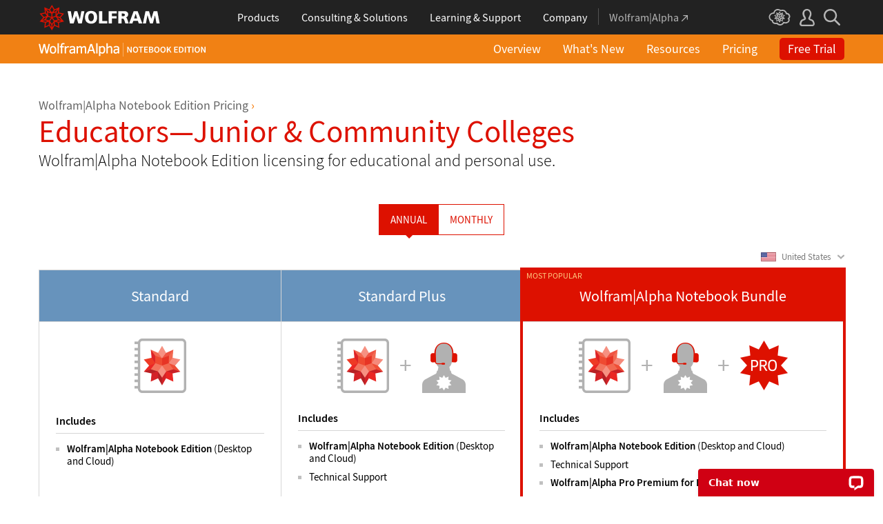

--- FILE ---
content_type: text/html
request_url: https://www.wolfram.com/wolfram-alpha-notebook-edition/pricing/community-technical-colleges/
body_size: 164029
content:
<!doctype html>
<html lang="en" class="_product-nav-5 educators">
<head>

<!-- begin framework head en -->

    <meta http-equiv="x-ua-compatible" content="ie=edge">
    <meta name="viewport" content="width=device-width, initial-scale=1">
    <meta charset="utf-8">
    <title>Pricing for Junior &amp; Community College Educators: Wolfram|Alpha Notebook Edition</title>
    <meta name="description" content="Educator plans include interactive notebooks, free-form input, personalized suggestions, step-by-step solutions, slide shows. Tech Support and Pro Premium available. Bill by month or year for educational or personal use.">
    <link rel="icon" href="/favicon.ico" sizes="48x48">
    <link rel="icon" href="/favicon.svg" sizes="any" type="image/svg+xml">
    <link rel="apple-touch-icon" href="/apple-touch-icon.png">
    <link rel="manifest" href="/manifest.webmanifest">
    <meta property="og:image" content="https://www.wolfram.com/share.png">
    <meta property="og:url" content="https://www.wolfram.com/wolfram-alpha-notebook-edition/pricing/community-technical-colleges/">
    <meta property="og:type" content="website">
    <meta property="og:title" content="Pricing for Junior &amp; Community College Educators: Wolfram|Alpha Notebook Edition">
    <meta property="og:description" content="Educator plans include interactive notebooks, free-form input, personalized suggestions, step-by-step solutions, slide shows. Tech Support and Pro Premium available. Bill by month or year for educational or personal use.">
    <meta name="twitter:card" content="summary_large_image">
    <meta name="twitter:site" content="@WolframResearch">
    <meta name="twitter:title" content="Pricing for Junior &amp; Community College Educators: Wolfram|Alpha Notebook Edition">
    <meta name="twitter:description" content="Educator plans include interactive notebooks, free-form input, personalized suggestions, step-by-step solutions, slide shows. Tech Support and Pro Premium available. Bill by month or year for educational or personal use.">
    <meta name="twitter:image:src" content="https://www.wolfram.com/share.png">
    <link rel="canonical" href="https://www.wolfram.com/wolfram-alpha-notebook-edition/pricing/community-technical-colleges/">
    <link rel="stylesheet" href="//www.wolframcdn.com/fonts/source-sans-pro/1.0/global.css">
    <link rel="preload" href="//www.wolframcdn.com/fonts/source-sans-pro/1.0/SourceSansPro-Regular.woff2" as="font" type="font/woff2" crossorigin>
    <link rel="preload" href="//www.wolframcdn.com/fonts/source-sans-pro/1.0/SourceSansPro-Italic.woff2" as="font" type="font/woff2" crossorigin>
    <link rel="preload" href="//www.wolframcdn.com/fonts/source-sans-pro/1.0/SourceSansPro-SemiBold.woff2" as="font" type="font/woff2" crossorigin>
    <link rel="preload" href="//www.wolframcdn.com/fonts/source-sans-pro/1.0/SourceSansPro-SemiBoldItalic.woff2" as="font" type="font/woff2" crossorigin>
    <link rel="preload" href="//www.wolframcdn.com/fonts/source-sans-pro/1.0/SourceSansPro-Light.woff2" as="font" type="font/woff2" crossorigin>
    <link rel="preload" href="//www.wolframcdn.com/fonts/source-sans-pro/1.0/SourceSansPro-LightItalic.woff2" as="font" type="font/woff2" crossorigin>
    <link rel="preload" href="//www.wolframcdn.com/fonts/source-sans-pro/1.0/SourceSansPro-ExtraLight.woff2" as="font" type="font/woff2" crossorigin>
    <link rel="preload" href="//www.wolframcdn.com/fonts/source-sans-pro/1.0/SourceSansPro-ExtraLightItalic.woff2" as="font" type="font/woff2" crossorigin>
    <link rel="stylesheet" href="/common/framework/css/framework.en.css">
    <link rel="stylesheet" href="/common/framework/css/gui.en.css">
    <script defer src="/common/consent/cookie-consent.js"></script>
    <script src="/common/javascript/wal/latest/walLoad.js"></script>
    <script defer src="/common/js/announcements/script.js"></script>
    <script src="/common/framework/js/head.en.js"></script>
    <script src="/common/js/jquery/3.7.1/jquery.min.js"></script>
    <script src="/common/js/jquery/plugins/migrate/3.5.2/jquery.migrate.min.js"></script>
    <script src="/common/javascript/analytics.js"></script>

<!-- end framework head en -->
    <link rel="stylesheet" href="/wolfram-alpha-notebook-edition/css/product-header.css.en">
    <link rel="stylesheet" href="/common/js/pricing-country-picker/1.2/country-picker.css.en">
    <link rel="stylesheet" href="/wolfram-alpha-notebook-edition/pricing/css/shared.css.en">
    <link rel="stylesheet" href="/wolfram-alpha-notebook-edition/pricing/css/pricing.css.en">
</head>
<body>

<!-- begin framework header en -->

<header id="_header">
    <div id="_header-grid" class="_page-width">

        <h1 id="_header-logo">
            <a href="https://www.wolfram.com/?source=nav" data-walid="GUIHeader"><svg width="177" height="37"><use href="#_top-logo"></use><title>WOLFRAM</title></svg></a>
        </h1>

        <nav id="_nav-center" class="hide__900">

            <div id="_nav-products" class="_each-link">
                <a href="https://www.wolfram.com/products/?source=nav" data-walid="GUIHeader" class="_label"><span>Products</span></a>
                <div class="_dropdown">
                    <div class="_top">
                        <div class="flex gap-3 gap-2__1200">
                            <div class="width-1-2">
                                <ul class="_large-grid _border">
                                    <li>
                                        <a href="https://www.wolfram.com/wolfram-one/?source=nav" data-walid="GUIHeader">
                                            <div><svg class="_icon _product-wo"><use href="#_product-wo"></use></svg></div>
                                            <div>
                                                <div class="_heading">Wolfram|One</div>
                                                <p>The definitive Wolfram Language and notebook experience</p>
                                            </div>
                                        </a>
                                    <li>
                                        <a href="https://www.wolfram.com/mathematica/?source=nav" data-walid="GUIHeader">
                                            <div><svg class="_icon _product-m"><use href="#_product-m"></use></svg></div>
                                            <div>
                                                <div class="_heading">Mathematica</div>
                                                <p>The original technical computing environment</p>
                                            </div>
                                        </a>
                                    <li>
                                        <a href="https://www.wolfram.com/notebook-assistant-llm-kit/?source=nav" data-walid="GUIHeader">
                                            <div><svg class="_icon _product-wnallm"><use href="#_product-wnallm"></use></svg></div>
                                            <div>
                                                <div class="_heading">Notebook Assistant + LLM Kit</div>
                                                <p>All-in-one AI assistance for your Wolfram experience</p>
                                            </div>
                                        </a>
                                </ul>
                                <ul class="_medium-grid _border">
                                    <li><a href="https://www.wolfram.com/compute-services/?source=nav" data-walid="GUIHeader">Compute Services</a>
                                    <li><a href="https://www.wolfram.com/system-modeler/?source=nav" data-walid="GUIHeader">System Modeler</a>
                                    <li><a href="https://www.wolfram.com/finance-platform/?source=nav" data-walid="GUIHeader">Finance Platform</a>
                                    <li><a href="https://www.wolfram.com/wolfram-alpha-notebook-edition/?source=nav" data-walid="GUIHeader">Wolfram|Alpha Notebook Edition</a>
                                    <li><a href="https://www.wolfram.com/application-server/?source=nav" data-walid="GUIHeader">Application Server</a>
                                    <li><a href="https://www.wolfram.com/enterprise-private-cloud/?source=nav" data-walid="GUIHeader">Enterprise Private Cloud</a>
                                    <li><a href="https://www.wolfram.com/engine/?source=nav" data-walid="GUIHeader">Wolfram Engine</a>
                                    <li><a href="https://www.wolfram.com/player/?source=nav" data-walid="GUIHeader">Wolfram Player</a>
                                </ul>
                                <ul class="_medium-grid">
                                    <li><a href="https://www.wolfram.com/cloud-app/?source=nav" data-walid="GUIHeader">Wolfram Cloud App</a>
                                    <li><a href="https://www.wolfram.com/player-app/?source=nav" data-walid="GUIHeader">Wolfram Player App</a>
                                </ul>
                                <p class="_more"><a href="https://www.wolfram.com/products/?source=nav#mobile-apps" data-walid="GUIHeader" class="chevron-after red-after">More mobile apps</a></p>
                            </div>
                            <div class="width-1-2 padding-t-3-4">
                                <h2 class="margin-t-0">Core Technologies of Wolfram Products</h2>
                                <ul class="_small-grid grid-template-columns-2">
                                    <li>
                                        <a href="https://www.wolfram.com/language/?source=nav" data-walid="GUIHeader" class="mini-m">
                                            <div><svg class="_icon _product-wl"><use href="#_product-wl"></use></svg></div>
                                            <div>Wolfram Language</div>
                                        </a>
                                    <li>
                                        <a href="https://www.wolfram.com/language/core-areas/knowledgebase/?source=nav" data-walid="GUIHeader" class="mini-m">
                                            <div><svg class="_icon _product-cd"><use href="#_product-cd"></use></svg></div>
                                            <div>Computable Data</div>
                                        </a>
                                    <li>
                                        <a href="https://www.wolfram.com/notebooks/?source=nav" data-walid="GUIHeader" class="mini-m">
                                            <div><svg class="_icon _product-wn"><use href="#_product-wn"></use></svg></div>
                                            <div>Wolfram Notebooks</div>
                                        </a>
                                    <li>
                                        <a href="https://www.wolfram.com/natural-language-understanding/?source=nav" data-walid="GUIHeader" class="mini-m">
                                            <div><svg class="_icon _product-lu"><use href="#_product-lu"></use></svg></div>
                                            <div>AI &amp; Linguistic Understanding</div>
                                        </a>
                                </ul>
                                <h2>Deployment Options</h2>
                                <ul class="_small-grid grid-template-columns-2">
                                    <li><a href="https://www.wolfram.com/cloud/?source=nav" data-walid="GUIHeader">Wolfram Cloud</a>
                                    <li><a href="https://www.wolfram.com/wolframscript/?source=nav" data-walid="GUIHeader">wolframscript</a>
                                    <li><a href="https://www.wolfram.com/engine/?source=nav" data-walid="GUIHeader">Wolfram Engine Community Edition</a>
                                    <li><a href="https://www.wolfram.com/resources/tools-for-AIs/?source=nav#apis-for-ais" data-walid="GUIHeader">Wolfram LLM API</a>
                                    <li><a href="https://www.wolfram.com/wstpserver/?source=nav" data-walid="GUIHeader">WSTPServer</a>
                                    <li><a href="https://products.wolframalpha.com/api/?source=nav" data-walid="GUIHeader">Wolfram|Alpha APIs</a>
                                </ul>
                                <h2>From the Community</h2>
                                <ul class="_small-grid grid-template-columns-2">
                                    <li><a href="https://resources.wolframcloud.com/FunctionRepository/?source=nav" data-walid="GUIHeader">Function Repository</a>
                                    <li><a href="https://resources.wolframcloud.com/PacletRepository/?source=nav" data-walid="GUIHeader">Community Paclet Repository</a>
                                    <li><a href="https://resources.wolframcloud.com/ExampleRepository/?source=nav" data-walid="GUIHeader">Example Repository</a>
                                    <li><a href="https://resources.wolframcloud.com/NeuralNetRepository/?source=nav" data-walid="GUIHeader">Neural Net Repository</a>
                                    <li><a href="https://resources.wolframcloud.com/PromptRepository/?source=nav" data-walid="GUIHeader">Prompt Repository</a>
                                    <li><a href="https://demonstrations.wolfram.com/?source=nav" data-walid="GUIHeader">Wolfram Demonstrations</a>
                                    <li><a href="https://datarepository.wolframcloud.com/?source=nav" data-walid="GUIHeader">Data Repository</a>
                                </ul>
                            </div>
                        </div>
                    </div>
                    <div class="_bottom">
                        <ul class="_page-width">
                            <li><a href="https://www.wolfram.com/group-organization-licensing/?source=nav" data-walid="GUIHeader"><svg class="_icon _product-gol"><use href="#_product-gol"></use></svg>Group &amp; Organizational Licensing</a>
                            <li><a href="https://www.wolfram.com/products/?source=nav" data-walid="GUIHeader">All Products</a>
                        </ul>
                    </div>
                </div>
            </div>

            <div id="_nav-consulting" class="_each-link">
                <a href="https://consulting.wolfram.com/?source=nav" data-walid="GUIHeader" class="_label"><span>Consulting &amp; Solutions</span></a>
                <div class="_dropdown">
                    <div class="_top">
                        <div class="flex gap-3 gap-2__1200">
                            <div class="_left width-4-9">
                                <div><svg class="_icon _consulting-logo fill"><use href="#_consulting-logo"></use></svg></div>
                                <p class="margin-bt-1">We deliver solutions for the AI era—combining symbolic computation, data-driven insights and deep technical expertise</p>
                                <ul>
                                    <li>Data &amp; Computational Intelligence
                                    <li>Model-Based Design
                                    <li>Algorithm Development
                                    <li>Wolfram|Alpha for Business
                                    <li>Blockchain Technology
                                    <li>Education Technology
                                    <li>Quantum Computation
                                </ul>
                                <p class="margin-t-2 text-align-c"><a href="https://consulting.wolfram.com/?source=nav" data-walid="GUIHeader" class="_blue-button">Wolfram Consulting</a></p>
                            </div>
                            <div class="_right width-2-7">
                                <h2 class="margin-t-0">Wolfram Solutions</h2>
                                <ul class="_medium-grid grid-template-columns-1">
                                    <li><a href="https://www.wolfram.com/data-science-consulting/?source=nav" data-walid="GUIHeader">Data Science</a>
                                    <li><a href="https://www.wolfram.com/artificial-intelligence/?source=nav" data-walid="GUIHeader">Artificial Intelligence</a>
                                    <li><a href="https://www.wolfram.com/solutions/biosciences/?source=nav" data-walid="GUIHeader">Biosciences</a>
                                    <li><a href="https://www.wolfram.com/solutions/computational-intelligence-in-healthcare/?source=nav" data-walid="GUIHeader">Healthcare Intelligence</a>
                                    <li><a href="https://www.wolfram.com/solutions/sustainable-energy/?source-nav" data-walid="GUIHeader">Sustainable Energy</a>
                                    <li><a href="https://www.wolfram.com/language/core-areas/controls/?source=nav" data-walid="GUIHeader">Control Systems</a>
                                    <li><a href="https://products.wolframalpha.com/enterprise/?source=nav" data-walid="GUIHeader">Enterprise Wolfram|Alpha</a>
                                    <li><a href="https://wolframblockchainlabs.com/?source=nav" data-walid="GUIHeader">Blockchain Labs</a>
                                </ul>
                                <p class="_more margin-t-1"><a href="https://www.wolfram.com/solutions/?source=nav" data-walid="GUIHeader" class="chevron-after blue-after">More Wolfram Solutions</a></p>
                            </div>
                            <div class="_right width-2-7">
                                <h2 class="margin-t-0">Wolfram Solutions For Education</h2>
                                <ul class="_medium-grid grid-template-columns-1">
                                    <li><a href="https://www.wolfram.com/education/research-universities/?source=nav" data-walid="GUIHeader">Research Universities</a>
                                    <li><a href="https://www.wolfram.com/education/teaching-universities/?source=nav" data-walid="GUIHeader">Colleges &amp; Teaching Universities</a>
                                    <li><a href="https://www.wolfram.com/education/community-colleges/?source=nav" data-walid="GUIHeader">Junior &amp; Community Colleges</a>
                                    <li><a href="https://www.wolfram.com/education/high-schools/?source=nav" data-walid="GUIHeader">High Schools</a>
                                    <li><a href="https://www.wolfram.com/solutions/educational-technology/?source=nav" data-walid="GUIHeader">Educational Technology</a>
                                    <li><a href="https://www.computerbasedmath.org/?source=nav" data-walid="GUIHeader">Computer-Based Math</a>
                                </ul>
                                <p class="_more margin-t-1"><a href="https://www.wolfram.com/education/?source=nav" data-walid="GUIHeader" class="chevron-after blue-after">More Solutions for Education</a></p>
                            </div>
                        </div>
                    </div>
                    <div class="_bottom">
                        <ul class="_page-width">
                            <li><a href="https://consulting.wolfram.com/?source=nav#contact-us" data-walid="GUIHeader">Contact Us</a>
                        </ul>
                    </div>
                </div>
            </div>

            <div id="_nav-learning" class="_each-link">
                <a href="https://www.wolfram.com/resources/?source=nav" data-walid="GUIHeader" class="_label"><span>Learning<span class="hide__1200"> &amp; Support</span></span></a>
                <div class="_dropdown">
                    <div class="_top">
                        <div class="flex gap-3 heirs-width-1-2 gap-2__1200">
                            <div class="_left">
                                <h2 class="margin-t-0">Get Started</h2>
                                <ul class="_large-grid grid-template-columns-1">
                                    <li>
                                        <a href="https://www.wolfram.com/language/elementary-introduction/3rd-ed/?source=nav" data-walid="GUIHeader">
                                            <div><svg class="_icon _learning-eiwl"><use href="#_learning-eiwl"></use></svg></div>
                                            <div>
                                                <div class="_heading">Wolfram Language Introduction</div>
                                            </div>
                                        </a>
                                    <li>
                                        <a href="https://www.wolfram.com/language/fast-introduction-for-programmers/?source=nav" data-walid="GUIHeader">
                                            <div><svg class="_icon _learning-fifp"><use href="#_learning-fifp"></use></svg></div>
                                            <div>
                                                <div class="_heading">Fast Intro for Programmers</div>
                                            </div>
                                        </a>
                                    <li>
                                        <a href="https://www.wolfram.com/language/fast-introduction-for-math-students/?source=nav" data-walid="GUIHeader">
                                            <div><svg class="_icon _learning-fifms"><use href="#_learning-fifms"></use></svg></div>
                                            <div>
                                                <div class="_heading">Fast Intro for Math Students</div>
                                            </div>
                                        </a>
                                    <li>
                                        <a href="https://reference.wolfram.com/language/?source=nav" data-walid="GUIHeader">
                                            <div><svg class="_icon _learning-wld"><use href="#_learning-wld"></use></svg></div>
                                            <div>
                                                <div class="_heading">Wolfram Language Documentation</div>
                                            </div>
                                        </a>
                                </ul>
                                <div class="margin-t-1">
                                    <h2>More Learning</h2>
                                    <ul class="_medium-grid grid-template-columns-3 grid-template-columns-2__1200">
                                        <li><a href="https://www.wolfram.com/language/core-areas/?source=nav" data-walid="GUIHeader">Highlighted Core Areas</a>
                                        <li><a href="https://demonstrations.wolfram.com/?source=nav" data-walid="GUIHeader">Demonstrations</a>
                                        <li><a href="https://www.youtube.com/@WolframResearch/?source=nav" data-walid="GUIHeader">YouTube</a>
                                        <li><a href="https://www.wolfram.com/wolfram-u/courses/wolfram-language/daily-study-groups/?source=nav" data-walid="GUIHeader">Daily Study Groups</a>
                                        <li><a href="https://education.wolfram.com/programs/?source=nav" data-walid="GUIHeader">Wolfram Schools and Programs</a>
                                        <li><a href="https://www.wolfram.com/books/?source=nav" data-walid="GUIHeader">Books</a>
                                    </ul>
                                </div>
                            </div>
                            <div class="_right">
                                <h2 class="margin-t-0">Grow Your Skills</h2>
                                <ul class="_large-grid grid-template-columns-1">
                                    <li>
                                        <a href="https://www.wolfram.com/wolfram-u/?source=nav" data-walid="GUIHeader">
                                            <div><svg class="_icon _learning-wu"><use href="#_learning-wu"></use></svg></div>
                                            <div>
                                                <div class="_heading">Wolfram U</div>
                                                <p>Courses in computing, science, life and more</p>
                                            </div>
                                        </a>
                                    <li>
                                        <a href="https://community.wolfram.com/?source=nav" data-walid="GUIHeader">
                                            <div><svg class="_icon _learning-c"><use href="#_learning-c"></use></svg></div>
                                            <div>
                                                <div class="_heading">Community</div>
                                                <p>Learn, solve problems and share ideas.</p>
                                            </div>
                                        </a>
                                    <li>
                                        <a href="https://blog.wolfram.com/?source=nav" data-walid="GUIHeader">
                                            <div><svg class="_icon _learning-bl"><use href="#_learning-bl"></use></svg></div>
                                            <div>
                                                <div class="_heading">Blog</div>
                                                <p>News, views and insights from Wolfram</p>
                                            </div>
                                        </a>
                                    <li>
                                        <a href="https://www.wolfram.com/developer/resources/?source=nav" data-walid="GUIHeader">
                                            <div><svg class="_icon _learning-rfsd"><use href="#_learning-rfsd"></use></svg></div>
                                            <div>
                                                <p>Resources for</p>
                                                <div class="_heading">Software Developers</div>
                                            </div>
                                        </a>
                                </ul>
                                <div class="margin-t-1">
                                    <h2>Tech Support</h2>
                                    <ul class="_medium-grid grid-template-columns-1">
                                        <li><a href="https://www.wolfram.com/support/contact/?source=nav" data-walid="GUIHeader">Contact Us</a>
                                        <li><a href="https://support.wolfram.com/?source=nav" data-walid="GUIHeader">Support FAQs</a>
                                    </ul>
                                </div>
                            </div>
                        </div>
                    </div>
                    <div class="_bottom">
                        <ul class="_page-width">
                            <li><a href="https://support.wolfram.com/?source=nav" data-walid="GUIHeader">Support FAQs</a>
                            <li><a href="https://www.wolfram.com/support/contact/?source=nav" data-walid="GUIHeader">Contact Us</a>
                        </ul>
                    </div>
                </div>
            </div>

            <div id="_nav-company" class="_each-link">
                <a href="https://www.wolfram.com/company/?source=nav" data-walid="GUIHeader" class="_label"><span>Company</span></a>
                <div class="_dropdown">
                    <div class="_top">
                        <div class="flex gap-3 gap-2__1200">
                            <div class="width-1-3">
                                <ul class="_large-grid _border">
                                    <li>
                                        <a href="https://www.wolfram.com/company/?source=nav" data-walid="GUIHeader" class="align-items-c">
                                            <div><svg class="_icon _company-aw"><use href="#_company-aw"></use></svg></div>
                                            <div>
                                                <div class="_heading">About Wolfram</div>
                                            </div>
                                        </a>
                                    <li>
                                        <a href="https://www.wolfram.com/company/careers/?source=nav" data-walid="GUIHeader">
                                            <div><svg class="_icon _company-caw"><use href="#_company-caw"></use></svg></div>
                                            <div>
                                                <div class="_heading">Career Center</div>
                                            </div>
                                        </a>
                                    <li>
                                        <a href="https://www.wolfram.com/resources/?source=nav" data-walid="GUIHeader">
                                            <div><svg class="_icon _company-asr"><use href="#_company-asr"></use></svg></div>
                                            <div>
                                                <div class="_heading">All Sites &amp; Resources</div>
                                            </div>
                                        </a>
                                </ul>
                                <ul class="_small-grid grid-template-columns-2">
                                    <li><a href="https://www.wolfram.com/connect/?source=nav" data-walid="GUIHeader">Connect &amp; Follow</a>
                                    <li><a href="https://www.wolfram.com/company/contact/?source=nav" data-walid="GUIHeader">Contact Us</a>
                                </ul>
                                <h2>Work with Us</h2>
                                <ul class="_small-grid">
                                    <li><a href="https://www.wolfram.com/company/careers/ambassador/?source=nav" data-walid="GUIHeader">Student Ambassador Initiative</a>
                                    <li><a href="https://www.wolfram.com/startups/?source=nav" data-walid="GUIHeader">Wolfram for Startups</a>
                                    <li><a href="https://www.wolfram.com/company/careers/students/?source=nav" data-walid="GUIHeader">Student Opportunities</a>
                                    <li><a href="https://community.wolfram.com/content?curTag=jobs&source=nav" data-walid="GUIHeader">Jobs Using Wolfram Language</a>
                                </ul>
                            </div>
                            <div class="width-1-3">
                                <h2 class="margin-t-0">Educational Programs for Adults</h2>
                                <ul class="_small-grid">
                                    <li><a href="https://education.wolfram.com/summer-school/?source=nav" data-walid="GUIHeader">Summer School</a>
                                    <li><a href="https://education.wolfram.com/winter-school/?source=nav" data-walid="GUIHeader">Winter School</a>
                                </ul>
                                <h2>Educational Programs for Youth</h2>
                                <ul class="_small-grid">
                                    <li><a href="https://education.wolfram.com/middle-school-camp/?source=nav" data-walid="GUIHeader">Middle School Camp</a>
                                    <li><a href="https://education.wolfram.com/summer-research-high-school/?source=nav" data-walid="GUIHeader">High School Research Program</a>
                                    <li><a href="https://www.computationinitiative.org/computational-adventures/?source=nav" data-walid="GUIHeader">Computational Adventures</a>
                                </ul>
                                <h2>Read</h2>
                                <ul class="_small-grid">
                                    <li><a href="https://writings.stephenwolfram.com/?source=nav" data-walid="GUIHeader">Stephen Wolfram's Writings</a>
                                    <li><a href="https://blog.wolfram.com/?source=nav" data-walid="GUIHeader">Wolfram Blog</a>
                                    <li><a href="https://www.wolfram.com/books/?source=nav" data-walid="GUIHeader">Wolfram Tech | Books</a>
                                    <li><a href="https://www.wolfram-media.com/?source=nav" data-walid="GUIHeader">Wolfram Media</a>
                                    <li><a href="https://www.complex-systems.com/?source=nav" data-walid="GUIHeader">Complex Systems</a>
                                </ul>
                            </div>
                            <div class="width-1-3">
                                <h2 class="margin-t-0 margin-t-1-8__1200">Educational Resources</h2>
                                <ul class="_small-grid">
                                    <li><a href="https://mathworld.wolfram.com/?source=nav" data-walid="GUIHeader">Wolfram MathWorld</a>
                                    <li><a href="https://www.wolfram.com/education/stem/?source=nav" data-walid="GUIHeader">Wolfram in STEM/STEAM</a>
                                    <li><a href="https://challenges.wolframcloud.com/?source=nav" data-walid="GUIHeader">Wolfram Challenges</a>
                                    <li><a href="https://www.wolframalpha.com/pro/problem-generator/?source=nav" data-walid="GUIHeader">Wolfram Problem Generator</a>
                                </ul>
                                <h2>Wolfram Initiatives</h2>
                                <ul class="_small-grid">
                                    <li><a href="https://www.wolframscience.com/?source=nav" data-walid="GUIHeader">Wolfram Science</a>
                                    <li><a href="https://www.wolframfoundation.org/?source=nav" data-walid="GUIHeader">Wolfram Foundation</a>
                                    <li><a href="https://www.history-of-mathematics.org/?source=nav" data-walid="GUIHeader">History of Mathematics Project</a>
                                </ul>
                                <h2>Events</h2>
                                <ul class="_small-grid">
                                    <li><a href="https://livestreams.stephenwolfram.com/?source=nav" data-walid="GUIHeader">Stephen Wolfram Livestreams</a>
                                    <li><a href="https://events.wolfram.com/?source=nav" data-walid="GUIHeader">Online &amp; In-Person Events</a>
                                </ul>
                            </div>
                        </div>
                    </div>
                    <div class="_bottom">
                        <ul class="_page-width">
                            <li><a href="https://www.wolfram.com/company/contact/?source=nav" data-walid="GUIHeader">Contact Us</a>
                            <li><a href="https://www.wolfram.com/connect/?source=nav" data-walid="GUIHeader">Connect &amp; Follow</a>
                        </ul>
                    </div>
                </div>
            </div>

            <div id="_nav-alpha" class="_each-link">
                <a href="https://www.wolframalpha.com/?source=nav" data-walid="GUIHeader" class="_label" target="_blank"><span>Wolfram|Alpha<svg width="9" height="9"><use href="#_top-wa"></use></svg></span></a>
            </div>

        </nav>

        <nav id="_nav-right">

            <div id="_nav-cloud" class="_each-link hide__900">
                <a href="https://www.wolframcloud.com/?source=nav" data-walid="GUIHeader" class="_label" target="_blank"><span><svg width="32" height="24"><use href="#_top-cloud"></use><title>Wolfram Cloud</title></svg></span></a>
            </div>

            <div id="_nav-user" class="_each-link position-r hide__900">
                <a href="https://account.wolfram.com/login/oauth2/sign-in/?source=nav" data-walid="GUIHeader" class="_label" target="_blank"><span><svg width="22" height="25"><use href="#_top-user"></use><title>Your Account</title></svg></span></a>
                <div class="_dropdown">
                    <ul class="_dropdown-menu">
                        <li><a href="https://account.wolfram.com/?source=nav" data-walid="GUIHeader" target="_blank">Your Account</a>
                        <li><a href="https://user.wolfram.com/?source=nav" data-walid="GUIHeader" target="_blank">User Portal</a>
                        <li class="hide show__900"><a href="https://www.wolframcloud.com/?source=nav" data-walid="GUIHeader" target="_blank">Wolfram Cloud</a>
                    </ul>
                </div>
            </div>

            <div id="_nav-search" class="_each-link">
                <a href="https://search.wolfram.com/?source=nav" data-walid="GUIHeader" class="_label" target="_blank"><span><svg width="24" height="24"><use href="#_top-search"></use><title>Search</title></svg></span></a>
                <div class="_dropdown">
                    <form id="_search-form" action="//search.wolfram.com/" method="get" accept-charset="utf-8" class="no-bfc _page-width">
                        <div id="_search-wrapper" class="width-full__900">
                            <label for="_search-input"><svg width="24" height="24"><use href="#_search-magnifier"></use></svg></label>
                            <button type="button" class="close"><svg width="14" height="14"><use href="#_search-x"></use><title>Close</title></svg></button>
                            <span><input type="search" name="query" placeholder="Search across Wolfram sites" autocomplete="off" id="_search-input"/></span>
                            <input type="hidden" name="source" value="GUIHeader" class="cf"/>
                        </div>
                    </form>
                </div>
            </div>

            <div id="_nav-mobile" class="_each-link hide show__900">
                <a href="" data-walid="GUIHeader" class="_label"><span><svg width="24" height="24"><use href="#_top-mobile"></use><title>Navigation Menu</title></svg></span></a>
                <div class="_dropdown">
                    <ul class="_level-1">
                        <li id="_mobile-products"><div tabindex="0" class="_level-1-label"><svg><use href="#_mobile-caret"></use></svg>Products</div>
                            <div class="_level-1-content">
                                <div class="_top">
                                    <ul class="_large-grid _border">
                                        <li>
                                            <a href="https://www.wolfram.com/wolfram-one/?source=nav" data-walid="GUIHeader">
                                                <div><svg class="_icon _product-wo"><use href="#_product-wo"></use></svg></div>
                                                <div><div class="_heading">Wolfram|One</div></div>
                                            </a>
                                        <li>
                                            <a href="https://www.wolfram.com/mathematica/?source=nav" data-walid="GUIHeader">
                                                <div><svg class="_icon _product-m"><use href="#_product-m"></use></svg></div>
                                                <div><div class="_heading">Mathematica</div></div>
                                            </a>
                                        <li>
                                            <a href="https://www.wolfram.com/notebook-assistant-llm-kit/?source=nav" data-walid="GUIHeader">
                                                <div><svg class="_icon _product-wnallm"><use href="#_product-wnallm"></use></svg></div>
                                                <div><div class="_heading">Notebook Assistant + LLM Kit</div></div>
                                            </a>
                                    </ul>
                                    <ul class="_medium-grid _border">
                                        <li><a href="https://www.wolfram.com/compute-services/?source=nav" data-walid="GUIHeader">Compute Services</a>
                                        <li><a href="https://www.wolfram.com/system-modeler/?source=nav" data-walid="GUIHeader">System Modeler</a>
                                        <li><a href="https://www.wolfram.com/finance-platform/?source=nav" data-walid="GUIHeader">Finance Platform</a>
                                        <li><a href="https://www.wolfram.com/wolfram-alpha-notebook-edition/?source=nav" data-walid="GUIHeader">Wolfram|Alpha Notebook Edition</a>
                                        <li><a href="https://www.wolfram.com/application-server/?source=nav" data-walid="GUIHeader">Application Server</a>
                                        <li><a href="https://www.wolfram.com/enterprise-private-cloud/?source=nav" data-walid="GUIHeader">Enterprise Private Cloud</a>
                                        <li><a href="https://www.wolfram.com/engine/?source=nav" data-walid="GUIHeader">Wolfram Engine</a>
                                        <li><a href="https://www.wolfram.com/player/?source=nav" data-walid="GUIHeader">Wolfram Player</a>
                                    </ul>
                                    <ul class="_medium-grid">
                                        <li><a href="https://www.wolfram.com/cloud-app/?source=nav" data-walid="GUIHeader">Wolfram Cloud App</a>
                                        <li><a href="https://www.wolfram.com/player-app/?source=nav" data-walid="GUIHeader">Wolfram Player App</a>
                                    </ul>
                                    <p class="_more"><a href="https://www.wolfram.com/products/?source=nav#mobile-apps" data-walid="GUIHeader" class="chevron-after red-after">More mobile apps</a></p>
                                </div>
                                <ul class="_level-2">
                                    <li><div tabindex="0" class="_level-2-label"><svg><use href="#_mobile-plus"></use><use href="#_mobile-minus" class="hide"></use></svg>Core Technologies</div>
                                        <div class="_level-2-content">
                                            <ul class="_level-2-grid">
                                                <li><a href="https://www.wolfram.com/language/?source=nav" data-walid="GUIHeader">Wolfram Language</a>
                                                <li><a href="https://www.wolfram.com/language/core-areas/knowledgebase/?source=nav" data-walid="GUIHeader">Computable Data</a>
                                                <li><a href="https://www.wolfram.com/notebooks/?source=nav" data-walid="GUIHeader">Wolfram Notebooks</a>
                                                <li><a href="https://www.wolfram.com/natural-language-understanding/?source=nav" data-walid="GUIHeader">AI &amp; Linguistic Understanding</a>
                                            </ul>
                                        </div>
                                    <li><div tabindex="0" class="_level-2-label"><svg><use href="#_mobile-plus"></use><use href="#_mobile-minus" class="hide"></use></svg>Deployment Options</div>
                                        <div class="_level-2-content">
                                            <ul class="_level-2-grid">
                                                <li><a href="https://www.wolfram.com/cloud/?source=nav" data-walid="GUIHeader">Wolfram Cloud</a>
                                                <li><a href="https://www.wolfram.com/wolframscript/?source=nav" data-walid="GUIHeader">wolframscript</a>
                                                <li><a href="https://www.wolfram.com/engine/?source=nav" data-walid="GUIHeader">Wolfram Engine Community Edition</a>
                                                <li><a href="https://www.wolfram.com/resources/tools-for-AIs/?source=nav#apis-for-ais" data-walid="GUIHeader">Wolfram LLM API</a>
                                                <li><a href="https://www.wolfram.com/wstpserver/?source=nav" data-walid="GUIHeader">WSTPServer</a>
                                                <li><a href="https://products.wolframalpha.com/api/?source=nav" data-walid="GUIHeader">Wolfram|Alpha APIs</a>
                                            </ul>
                                        </div>
                                    <li><div tabindex="0" class="_level-2-label"><svg><use href="#_mobile-plus"></use><use href="#_mobile-minus" class="hide"></use></svg>From the Community</div>
                                        <div class="_level-2-content">
                                            <ul class="_level-2-grid">
                                                <li><a href="https://resources.wolframcloud.com/FunctionRepository/?source=nav" data-walid="GUIHeader">Function Repository</a>
                                                <li><a href="https://resources.wolframcloud.com/PacletRepository/?source=nav" data-walid="GUIHeader">Community Paclet Repository</a>
                                                <li><a href="https://resources.wolframcloud.com/ExampleRepository/?source=nav" data-walid="GUIHeader">Example Repository</a>
                                                <li><a href="https://resources.wolframcloud.com/NeuralNetRepository/?source=nav" data-walid="GUIHeader">Neural Net Repository</a>
                                                <li><a href="https://resources.wolframcloud.com/PromptRepository/?source=nav" data-walid="GUIHeader">Prompt Repository</a>
                                                <li><a href="https://demonstrations.wolfram.com/?source=nav" data-walid="GUIHeader">Wolfram Demonstrations</a>
                                                <li><a href="https://datarepository.wolframcloud.com/?source=nav" data-walid="GUIHeader">Data Repository</a>
                                            </ul>
                                        </div>
                                </ul>
                                <div class="_bottom">
                                    <ul class="_page-width">
                                        <li><a href="https://www.wolfram.com/group-organization-licensing/?source=nav" data-walid="GUIHeader"><span class="hide__600"><svg class="_icon _product-gol"><use href="#_product-gol"></use></svg>Group &amp; </span>Organizational Licensing</a>
                                        <li><a href="https://www.wolfram.com/products/?source=nav" data-walid="GUIHeader">All Products</a>
                                    </ul>
                                </div>
                            </div>
                        <li id="_mobile-consulting"><div tabindex="0" class="_level-1-label"><svg><use href="#_mobile-caret"></use></svg>Consulting &amp; Solutions</div>
                            <div class="_level-1-content">
                                <div class="_top text-align-c">
                                    <div><svg class="fill-and-center" width="282" height="35"><use href="#_mobile-consulting-logo"></use></svg></div>
                                    <p class="margin-bt-1">We deliver solutions for the AI era—combining symbolic computation, data-driven insights and deep technical expertise</p>
                                    <p class="margin-t-2 text-align-c"><a href="https://consulting.wolfram.com/?source=nav" data-walid="GUIHeader" class="_blue-button">WolframConsulting.com</a></p>
                                </div>
                                <div class="_middle">
                                    <h2>Wolfram Solutions</h2>
                                    <ul class="_medium-grid">
                                        <li><a href="https://www.wolfram.com/data-science-consulting/?source=nav" data-walid="GUIHeader">Data Science</a>
                                        <li><a href="https://www.wolfram.com/artificial-intelligence/?source=nav" data-walid="GUIHeader">Artificial Intelligence</a>
                                        <li><a href="https://www.wolfram.com/solutions/biosciences/?source=nav" data-walid="GUIHeader">Biosciences</a>
                                        <li><a href="https://www.wolfram.com/solutions/computational-intelligence-in-healthcare/?source=nav" data-walid="GUIHeader">Healthcare Intelligence</a>
                                        <li><a href="https://www.wolfram.com/solutions/sustainable-energy/?source-nav" data-walid="GUIHeader">Sustainable Energy</a>
                                        <li><a href="https://www.wolfram.com/language/core-areas/controls/?source=nav" data-walid="GUIHeader">Control Systems</a>
                                        <li><a href="https://products.wolframalpha.com/enterprise/?source=nav" data-walid="GUIHeader">Enterprise Wolfram|Alpha</a>
                                        <li><a href="https://wolframblockchainlabs.com/?source=nav" data-walid="GUIHeader">Blockchain Labs</a>
                                    </ul>
                                    <p class="_more margin-t-1"><a href="https://www.wolfram.com/solutions/?source=nav" data-walid="GUIHeader" class="chevron-after blue-after">More Wolfram Solutions</a></p>
                                </div>
                                <div class="_middle">
                                    <h2 class="margin-t-0">Wolfram Solutions For Education</h2>
                                    <ul class="_medium-grid">
                                        <li><a href="https://www.wolfram.com/education/research-universities/?source=nav" data-walid="GUIHeader">Research Universities</a>
                                        <li><a href="https://www.wolfram.com/education/teaching-universities/?source=nav" data-walid="GUIHeader">Colleges &amp; Teaching Universities</a>
                                        <li><a href="https://www.wolfram.com/education/community-colleges/?source=nav" data-walid="GUIHeader">Junior &amp; Community Colleges</a>
                                        <li><a href="https://www.wolfram.com/education/high-schools/?source=nav" data-walid="GUIHeader">High Schools</a>
                                        <li><a href="https://www.wolfram.com/solutions/educational-technology/?source=nav" data-walid="GUIHeader">Educational Technology</a>
                                        <li><a href="https://www.computerbasedmath.org/?source=nav" data-walid="GUIHeader">Computer-Based Math</a>
                                    </ul>
                                    <p class="_more margin-t-1"><a href="https://www.wolfram.com/education/?source=nav" data-walid="GUIHeader" class="chevron-after blue-after">More Solutions for Education</a></p>
                                </div>
                                <div class="_bottom">
                                    <ul class="_page-width">
                                        <li><a href="https://consulting.wolfram.com/?source=nav#contact-us" data-walid="GUIHeader">Contact Us</a>
                                    </ul>
                                </div>
                            </div>
                        <li id="_mobile-learning"><div tabindex="0" class="_level-1-label"><svg><use href="#_mobile-caret"></use></svg>Learning &amp; Support</div>
                            <div class="_level-1-content">
                                <div class="_top">
                                    <h2 class="margin-t-0">Get Started</h2>
                                    <ul class="_large-grid grid-template-columns-1">
                                        <li>
                                            <a href="https://www.wolfram.com/language/elementary-introduction/3rd-ed/?source=nav" data-walid="GUIHeader">
                                                <div><svg class="_icon _learning-eiwl"><use href="#_learning-eiwl"></use></svg></div>
                                                <div>
                                                    <div class="_heading">Wolfram Language Introduction</div>
                                                </div>
                                            </a>
                                        <li>
                                            <a href="https://www.wolfram.com/language/fast-introduction-for-programmers/?source=nav" data-walid="GUIHeader">
                                                <div><svg class="_icon _learning-fifp"><use href="#_learning-fifp"></use></svg></div>
                                                <div>
                                                    <div class="_heading">Fast Intro for Programmers</div>
                                                </div>
                                            </a>
                                        <li>
                                            <a href="https://www.wolfram.com/language/fast-introduction-for-math-students/?source=nav" data-walid="GUIHeader">
                                                <div><svg class="_icon _learning-fifms"><use href="#_learning-fifms"></use></svg></div>
                                                <div>
                                                    <div class="_heading">Fast Intro for Math Students</div>
                                                </div>
                                            </a>
                                        <li>
                                            <a href="https://reference.wolfram.com/language/?source=nav" data-walid="GUIHeader">
                                                <div><svg class="_icon _learning-wld"><use href="#_learning-wld"></use></svg></div>
                                                <div>
                                                    <div class="_heading">Wolfram Language Documentation</div>
                                                </div>
                                            </a>
                                    </ul>
                                    <h2>Grow Your Skills</h2>
                                    <ul class="_large-grid grid-template-columns-1">
                                        <li>
                                            <a href="https://www.wolfram.com/wolfram-u/?source=nav" data-walid="GUIHeader">
                                                <div><svg class="_icon _learning-wu"><use href="#_learning-wu"></use></svg></div>
                                                <div>
                                                    <div class="_heading">Wolfram U</div>
                                                    <p>Courses in computing, science, life and more</p>
                                                </div>
                                            </a>
                                        <li>
                                            <a href="https://community.wolfram.com/?source=nav" data-walid="GUIHeader">
                                                <div><svg class="_icon _learning-c"><use href="#_learning-c"></use></svg></div>
                                                <div>
                                                    <div class="_heading">Community</div>
                                                    <p>Learn, solve problems and share ideas.</p>
                                                </div>
                                            </a>
                                        <li>
                                            <a href="https://blog.wolfram.com/?source=nav" data-walid="GUIHeader">
                                                <div><svg class="_icon _learning-bl"><use href="#_learning-bl"></use></svg></div>
                                                <div>
                                                    <div class="_heading">Blog</div>
                                                    <p>News, views and insights from Wolfram</p>
                                                </div>
                                            </a>
                                        <li>
                                            <a href="https://www.wolfram.com/developer/resources/?source=nav" data-walid="GUIHeader">
                                                <div><svg class="_icon _learning-rfsd"><use href="#_learning-rfsd"></use></svg></div>
                                                <div>
                                                    <p>Resources for</p>
                                                    <div class="_heading">Software Developers</div>
                                                </div>
                                            </a>
                                    </ul>
                                </div>
                                <ul class="_level-2">
                                    <li><div tabindex="0" class="_level-2-label"><svg><use href="#_mobile-plus"></use><use href="#_mobile-minus" class="hide"></use></svg>Tech Support</div>
                                        <div class="_level-2-content">
                                            <ul class="_level-2-grid">
                                                <li><a href="https://www.wolfram.com/support/contact/?source=nav" data-walid="GUIHeader">Contact Us</a>
                                                <li><a href="https://support.wolfram.com/?source=nav" data-walid="GUIHeader">Support FAQs</a>
                                            </ul>
                                        </div>
                                    <li><div tabindex="0" class="_level-2-label"><svg><use href="#_mobile-plus"></use><use href="#_mobile-minus" class="hide"></use></svg>More Learning</div>
                                        <div class="_level-2-content">
                                            <ul class="_level-2-grid">
                                                <li><a href="https://www.wolfram.com/language/core-areas/?source=nav" data-walid="GUIHeader">Highlighted Core Areas</a>
                                                <li><a href="https://demonstrations.wolfram.com/?source=nav" data-walid="GUIHeader">Demonstrations</a>
                                                <li><a href="https://www.youtube.com/@WolframResearch/?source=nav" data-walid="GUIHeader">YouTube</a>
                                                <li><a href="https://www.wolfram.com/wolfram-u/courses/wolfram-language/daily-study-groups/?source=nav" data-walid="GUIHeader">Daily Study Groups</a>
                                                <li><a href="https://education.wolfram.com/programs/?source=nav" data-walid="GUIHeader">Wolfram Schools and Programs</a>
                                                <li><a href="https://www.wolfram.com/books/?source=nav" data-walid="GUIHeader">Books</a>
                                            </ul>
                                        </div>
                                </ul>
                                <div class="_bottom">
                                    <ul class="_page-width">
                                        <li><a href="https://support.wolfram.com/?source=nav" data-walid="GUIHeader">Support FAQs</a>
                                        <li><a href="https://www.wolfram.com/support/contact/?source=nav" data-walid="GUIHeader">Contact Us</a>
                                    </ul>
                                </div>
                            </div>
                        <li id="_mobile-company"><div tabindex="0" class="_level-1-label"><svg><use href="#_mobile-caret"></use></svg>Company</div>
                            <div class="_level-1-content">
                                <div class="_top">
                                    <ul class="_large-grid _border">
                                        <li>
                                            <a href="https://www.wolfram.com/company/?source=nav" data-walid="GUIHeader" class="align-items-c">
                                                <div><svg class="_icon _company-aw"><use href="#_company-aw"></use></svg></div>
                                                <div><div class="_heading">About Wolfram</div></div>
                                            </a>
                                        <li>
                                            <a href="https://www.wolfram.com/company/careers/?source=nav" data-walid="GUIHeader">
                                                <div><svg class="_icon _company-caw"><use href="#_company-caw"></use></svg></div>
                                                <div><div class="_heading">Career Center</div></div>
                                            </a>
                                        <li>
                                            <a href="https://www.wolfram.com/resources/?source=nav" data-walid="GUIHeader">
                                                <div><svg class="_icon _company-asr"><use href="#_company-asr"></use></svg></div>
                                                <div><div class="_heading">All Sites &amp; Resources</div></div>
                                            </a>
                                    </ul>
                                    <ul class="_small-grid">
                                        <li><a href="https://www.wolfram.com/connect/?source=nav" data-walid="GUIHeader">Connect &amp; Follow</a>
                                        <li><a href="https://www.wolfram.com/company/contact/?source=nav" data-walid="GUIHeader">Contact Us</a>
                                    </ul>
                                    <h2>Work with Us</h2>
                                    <ul class="_small-grid">
                                        <li><a href="https://www.wolfram.com/company/careers/ambassador/?source=nav" data-walid="GUIHeader">Student Ambassador Initiative</a>
                                        <li><a href="https://www.wolfram.com/startups/?source=nav" data-walid="GUIHeader">Wolfram for Startups</a>
                                        <li><a href="https://www.wolfram.com/company/careers/students/?source=nav" data-walid="GUIHeader">Student Opportunities</a>
                                        <li><a href="https://community.wolfram.com/content?curTag=jobs&source=nav" data-walid="GUIHeader">Jobs Using Wolfram Language</a>
                                    </ul>
                                    <div class="padding-t-3-4">
                                        <h2 class="margin-t-0">Educational Programs for Adults</h2>
                                        <ul class="_small-grid">
                                            <li><a href="https://education.wolfram.com/summer-school/?source=nav" data-walid="GUIHeader">Summer School</a>
                                            <li><a href="https://education.wolfram.com/winter-school/?source=nav" data-walid="GUIHeader">Winter School</a>
                                        </ul>
                                        <h2>Educational Programs for Youth</h2>
                                        <ul class="_small-grid">
                                            <li><a href="https://education.wolfram.com/middle-school-camp/?source=nav" data-walid="GUIHeader">Middle School Camp</a>
                                            <li><a href="https://education.wolfram.com/summer-research-high-school/?source=nav" data-walid="GUIHeader">High School Research Program</a>
                                            <li><a href="https://www.computationinitiative.org/computational-adventures/?source=nav" data-walid="GUIHeader">Computational Adventures</a>
                                        </ul>
                                        <h2>Read</h2>
                                        <ul class="_small-grid">
                                            <li><a href="https://writings.stephenwolfram.com/?source=nav" data-walid="GUIHeader">Stephen Wolfram's Writings</a>
                                            <li><a href="https://blog.wolfram.com/?source=nav" data-walid="GUIHeader">Wolfram Blog</a>
                                            <li><a href="https://www.wolfram.com/books/?source=nav" data-walid="GUIHeader">Wolfram Tech | Books</a>
                                            <li><a href="https://www.wolfram-media.com/?source=nav" data-walid="GUIHeader">Wolfram Media</a>
                                            <li><a href="https://www.complex-systems.com/?source=nav" data-walid="GUIHeader">Complex Systems</a>
                                        </ul>
                                    </div>
                                </div>
                                <ul class="_level-2">
                                    <li><div tabindex="0" class="_level-2-label"><svg><use href="#_mobile-plus"></use><use href="#_mobile-minus" class="hide"></use></svg>Educational Resources</div>
                                        <div class="_level-2-content">
                                            <ul class="_level-2-grid">
                                                <li><a href="https://mathworld.wolfram.com/?source=nav" data-walid="GUIHeader">Wolfram MathWorld</a>
                                                <li><a href="https://www.wolfram.com/education/stem/?source=nav" data-walid="GUIHeader">Wolfram in STEM/STEAM</a>
                                                <li><a href="https://challenges.wolframcloud.com/?source=nav" data-walid="GUIHeader">Wolfram Challenges</a>
                                                <li><a href="https://www.wolframalpha.com/pro/problem-generator/?source=nav" data-walid="GUIHeader">Wolfram Problem Generator</a>
                                            </ul>
                                        </div>
                                    <li><div tabindex="0" class="_level-2-label"><svg><use href="#_mobile-plus"></use><use href="#_mobile-minus" class="hide"></use></svg>Wolfram Initiatives</div>
                                        <div class="_level-2-content">
                                            <ul class="_level-2-grid">
                                                <li><a href="https://www.wolframscience.com/?source=nav" data-walid="GUIHeader">Wolfram Science</a>
                                                <li><a href="https://www.wolframfoundation.org/?source=nav" data-walid="GUIHeader">Wolfram Foundation</a>
                                                <li><a href="https://www.history-of-mathematics.org/?source=nav" data-walid="GUIHeader">History of Mathematics Project</a>
                                            </ul>
                                        </div>
                                    <li><div tabindex="0" class="_level-2-label"><svg><use href="#_mobile-plus"></use><use href="#_mobile-minus" class="hide"></use></svg>Events</div>
                                        <div class="_level-2-content">
                                            <ul class="_level-2-grid">
                                                <li><a href="https://livestreams.stephenwolfram.com/?source=nav" data-walid="GUIHeader">Stephen Wolfram Livestreams</a>
                                                <li><a href="https://events.wolfram.com/?source=nav" data-walid="GUIHeader">Online &amp; In-Person Events</a>
                                            </ul>
                                        </div>
                                </ul>
                                <div class="_bottom">
                                    <ul class="_page-width">
                                        <li><a href="https://www.wolfram.com/company/contact/?source=nav" data-walid="GUIHeader">Contact Us</a>
                                        <li><a href="https://www.wolfram.com/connect/?source=nav" data-walid="GUIHeader">Connect &amp; Follow</a>
                                    </ul>
                                </div>
                            </div>
                    </ul>
                    <ul class="_level-0">
                        <li class="_level-wa"><a href="https://www.wolframalpha.com/?source=nav" data-walid="GUIHeader" target="_blank">Wolfram|Alpha<svg width="9" height="9"><use href="#_top-wa"></use></svg></a>
                        <li><a href="https://www.wolframcloud.com/?source=nav" data-walid="GUIHeader" target="_blank">Wolfram Cloud</a>
                        <li><a href="https://account.wolfram.com/?source=nav" data-walid="GUIHeader" target="_blank">Your Account</a>
                        <li><a href="https://user.wolfram.com/?source=nav" data-walid="GUIHeader" target="_blank">User Portal</a>
                    </ul>
                </div>
            </div>

        </nav>
    </div>
</header>
<div id="_dimmer" class="hide"></div>

<noscript id="_noscript" class="remove__ready">
    <div>
        <div><svg class="_noscript-warning"><use href="#_noscript-warning"></use></svg></div>
        <div>Enable JavaScript to interact with content and submit forms on Wolfram websites. <a href="http://www.enable-javascript.com/" target="_blank" data-walid="GUIFooter" class="chevron-after">Learn how</a></div>
    </div>
</noscript>
<div style="height: 0; width: 0; position: absolute; visibility: hidden; top: -999999999999px;">
<svg xmlns="http://www.w3.org/2000/svg">

    <g id="_top-icons">

        <symbol id="_top-logo" viewBox="0 0 183 38.92">
            <g>
                <path fill="#fff" d="M42.62,9.63h4.87l2.25,12.52,3.33-12.52h4.23l3.96,12.79,2.34-12.79h4.6l-3.96,18.83h-5.32l-3.51-11.71-3.6,11.71h-5.59l-3.6-18.83Z"/>
                <path fill="#fff" d="M183,28.46h-4.87l-2.25-12.61-3.33,12.61h-4.23l-3.96-12.79-2.34,12.79h-4.6l3.96-18.83h5.32l3.51,11.71,3.6-11.71h5.59l3.6,18.83Z"/>
                <path fill="#fff" d="M78.39,9.27c6.13,0,9.28,3.69,9.28,9.73s-3.24,9.73-9.28,9.73-9.28-3.78-9.28-9.73c0-6.04,3.15-9.73,9.28-9.73Zm0,15.77c2.97,0,4.23-2.88,4.23-6.04s-1.17-6.04-4.23-6.04-4.23,2.7-4.23,6.04c.09,3.15,1.26,6.04,4.23,6.04Z"/>
                <path fill="#fff" d="M90.46,9.63h4.96v15.04h7.66v3.69h-12.61V9.63Z"/>
                <path fill="#fff" d="M105.15,9.63h12.43v3.51h-7.48v4.14h7.12v3.51h-7.12v7.57h-4.96s0-18.74,0-18.74Z"/>
                <path fill="#fff" d="M120.2,9.63h8.83c3.33,0,5.95,1.53,5.95,4.77,0,2.52-1.17,4.14-3.6,4.77h0c1.62,.45,1.71,1.89,2.61,4.14l1.8,5.14h-5.14l-1.08-3.42c-.99-3.24-1.62-4.05-3.51-4.05h-1.08v7.39h-4.96V9.63h.18Zm4.87,7.84h1.26c1.62,0,3.6-.09,3.6-2.16,0-1.71-1.71-2.07-3.6-2.07h-1.26v4.23Z"/>
                <path fill="#fff" d="M143.35,9.63h6.04l7.12,18.83h-5.41l-1.35-4.05h-6.94l-1.44,4.05h-5.05l7.03-18.83Zm3.06,3.87h0l-2.43,7.39h4.69l-2.25-7.39Z"/>
            </g>
            <path fill="#d10" d="M31.81,19.46l5.41-6.04-7.93-1.71,.81-8.02-7.39,3.24L18.65,0l-4.05,6.94L7.12,3.69l.81,8.02L0,13.42l5.41,6.04L0,25.5l7.93,1.71-.81,8.02,7.39-3.24,4.05,6.94,4.05-6.94,7.39,3.24-.81-8.02,7.93-1.71-5.32-6.04Zm1.35,3.87l-3.51-1.17-2.43-3.15,3.15,1.17,2.79,3.15Zm-11.53,7.48l-2.25,3.78v-3.96l2.34-3.33-.09,3.51Zm-5.23-19.73l-3.78-1.35-2.16-2.97,3.96,1.71,1.98,2.61Zm6.49-2.52l3.96-1.71-2.16,2.97-3.78,1.35,1.98-2.61Zm4.78,3.51l-1.89,2.7,.09-4.14,2.25-3.06-.45,4.5Zm-9.01,17.03l-2.97-4.32,2.97-4.05,2.97,4.05-2.97,4.32Zm-5.59-12.34l-.18-5.23,4.96,1.8v5.14l-4.78-1.71Zm6.31-3.51l4.96-1.8-.18,5.32-4.78,1.62v-5.14Zm-9.82-1.17l-.45-4.41,2.25,3.06,.09,4.14-1.89-2.79Zm7.84,7.75l-2.97,4.05-5.05-1.53,3.24-4.14,4.78,1.62Zm-1.89,7.48l2.34,3.33v3.96l-2.25-3.78-.09-3.51Zm4.32-7.48l4.78-1.62,3.24,4.14-5.05,1.53-2.97-4.05Zm14.42-5.41l-3.69,4.14-4.42-1.62,2.61-3.78,5.5,1.26Zm-12.79-6.58l-2.79,3.6-2.79-3.6,2.79-4.86,2.79,4.86ZM2.97,14.32l5.5-1.17,2.61,3.78-4.42,1.62-3.69-4.23Zm3.96,5.77l3.15-1.17-2.52,3.24-3.6,1.26,2.97-3.33Zm-2.61,4.77l3.69-1.26,3.96,1.17-3.24,.99-4.42-.9Zm5.14,2.34l4.51-1.44,.09,4.77-5.14,2.25,.54-5.59Zm13.7,3.33l.09-4.77,4.51,1.44,.54,5.59-5.14-2.25Zm5.32-4.68l-3.33-1.08,3.96-1.17,3.69,1.26-4.32,.99Z"/>
        </symbol>

        <symbol id="_top-wa" viewBox="0 0 9 9">
            <path fill="currentColor" d="M2.91,0c-.34,0-.56,.23-.56,.56,0,.39,.22,.62,.56,.62H6.99L.17,7.99c-.22,.23-.22,.56,0,.79,.28,.28,.61,.28,.84,.06L7.83,2.03V6.14c0,.34,.22,.56,.56,.56,.39,0,.61-.23,.61-.56V0H2.91Z"/>
        </symbol>

        <symbol id="_top-cloud" viewBox="0 0 31 24">
            <path fill="currentColor" d="M16.26,24c-1.19,0-2.38-.33-3.58-1.09-.43-.33-.87-.76-1.19-1.09-.11,0-.33,.11-.43,.11-3.36,.44-6.18-1.09-6.61-3.71v-.44c-2.71-.98-4.44-3.38-4.44-6.11,0-3.6,3.03-6.33,6.83-6.66,.22-1.64,1.08-2.84,2.28-3.71C10.51,.21,12.47-.33,14.42,.21c1.08,.22,2.06,.65,3.03,1.2,1.41-.44,3.03-.44,4.66,0,1.84,.76,3.25,2.18,4.12,4.15,2.71,.33,4.77,2.4,4.77,5.13,0,1.2-.43,2.4-1.3,3.27,.43,.98,.76,1.96,.43,3.06-.65,2.95-4.23,4.69-8.13,3.82h-.22c-.98,1.64-2.38,2.62-4.12,2.95-.43,.11-.98,.22-1.41,.22Zm-3.9-4.47l.33,.44c.33,.44,.76,.87,1.19,1.2,.98,.76,2.17,.98,3.36,.76,1.3-.22,2.6-1.2,3.25-2.62l.33-.65,.76,.11c.22,.11,.43,.11,.76,.22,2.82,.65,5.64-.44,5.96-2.29,.22-.87-.22-1.75-.65-2.18l-.43-.76,.65-.44c.76-.65,1.19-1.64,1.19-2.4,0-1.85-1.63-3.27-3.58-3.27h-.76l-.11-.55c-.43-2.07-1.73-3.27-3.25-3.93-1.19-.44-2.6-.33-3.79,.11l-.43,.22-.43-.33c-.76-.65-1.73-1.09-2.71-1.2-1.41-.22-2.93,0-4.01,.87-.87,.76-1.41,1.85-1.63,3.16l-.11,.87h-1.19c-2.93,0-5.31,2.07-5.31,4.8,0,2.07,1.63,4.04,3.9,4.47l.87,.22-.22,.87c-.11,.22-.11,.44,0,.65,.22,1.42,2.28,2.4,4.44,2.07,.33,0,.65-.11,.87-.22l.76-.22Z"/>
            <path fill="currentColor" d="M15.61,19.92l-1.75-3-3.08,1.34,.31-3.41-3.39-.72,2.26-2.59-2.26-2.48,3.39-.72-.31-3.41,3.08,1.34,1.75-3,1.75,3,3.08-1.34-.31,3.41,3.39,.72-2.26,2.59,2.26,2.59-3.39,.72,.31,3.41-3.08-1.34-1.75,2.9Zm.41-3.72v.93l.62-.93v-.83l-.62,.83Zm-1.54-.1l.62,.93v-.83l-.62-.83v.72Zm3.08-.21l1.75,.72-.21-1.86-1.54-.41v1.55Zm-5.55-1.14l-.21,1.86,1.75-.72v-1.66l-1.54,.52Zm2.47-1.03l.92,1.45,.92-1.34-.92-1.45-.92,1.34Zm4.32,0l.72,.21,1.13-.21-.82-.31-1.03,.31Zm-8.32,0l1.13,.21,.72-.21-1.03-.31-.82,.31Zm5.86-1.97l.92,1.34,1.64-.41-1.03-1.34-1.54,.41Zm-4.21,.83l1.64,.41,.92-1.34-1.64-.62-.92,1.55Zm7.91-.1l.72,.21-.72-.83-.72-.21,.72,.83Zm-9.04-.52l-.72,.72,.82-.21,.62-.72-.72,.21Zm7.91-1.55l1.54,.62,1.23-1.34-1.95-.31-.82,1.03Zm-9.35-.83l1.23,1.34,1.54-.62-.92-1.14-1.85,.41Zm6.47-.52v1.76l1.64-.62v-1.66l-1.64,.52Zm-2.57,1.24l1.64,.62v-1.86l-1.64-.62v1.86Zm-1.34-1.86l.41,.52v-1.03l-.41-.72v1.24Zm6.58-.41v1.03l.41-.62,.1-1.14-.51,.72Zm-4.01-1.24l.92,1.14,.82-1.14-.92-1.66-.82,1.66Zm-1.44,.72l.92,.31-.31-.41-.92-.52,.31,.62Zm4.11-.31l-.31,.41,.92-.31,.51-.52-1.13,.41Z"/>
        </symbol>

        <symbol id="_top-user" viewBox="0 0 21 24">
            <path fill="currentColor" d="M17.77,14.77c-.58-.23-1.17-.58-1.87-.69-.93-.35-1.4-.46-1.4-.69,.12-.58,.47-1.27,.7-1.73,.82-1.38,1.28-2.88,1.4-4.5,0-1.96-.7-3.81-1.98-5.31C13.57,.7,12.05,.01,10.42,.01c-1.87-.12-3.62,.69-4.79,2.08s-1.75,3.23-1.52,4.96c.12,1.73,.82,3.46,1.75,4.84,.35,.35,.47,.92,.58,1.38,0,.23-.35,.35-1.4,.69l-1.75,.69C1.08,15.81,.38,18.46,.03,20.42c-.12,.92,.12,1.85,.82,2.54,.58,.69,1.52,1.04,2.33,1.04h14.59c.93,0,1.87-.46,2.45-1.15s.93-1.61,.7-2.65c-.35-2.65-1.4-4.61-3.15-5.42Zm.82,6.69c-.12,.23-.35,.35-.58,.35H3.3c-.23,0-.47-.12-.58-.35-.23-.23-.23-.46-.23-.81,.12-1.27,.7-3.34,1.98-4.04,.47-.23,.93-.46,1.52-.58,1.28-.46,2.92-1.04,2.92-3v-.12c-.12-.81-.47-1.73-.93-2.42-.82-1.15-1.28-2.54-1.4-4.04-.12-1.15,.23-2.31,.93-3.11,.82-.92,1.98-1.27,3.15-1.27,.93,0,1.75,.46,2.33,1.15,.82,.92,1.4,2.19,1.4,3.46-.12,1.27-.47,2.54-1.17,3.69-.47,.81-.82,1.61-1.05,2.54v.23c0,1.96,1.75,2.54,3.04,3,.47,.12,1.05,.35,1.52,.58,1.4,.69,1.87,2.77,2.1,3.92,0,.35-.12,.69-.23,.81Z"/>
        </symbol>

        <symbol id="_top-search" viewBox="0 0 24 24">
            <path fill="currentColor" d="M23.66,21.85l-6.46-6.45c3.23-4.18,2.51-10.15-1.67-13.49C11.34-1.19,5.24-.47,2.01,3.71S-.5,13.85,3.69,17.2c3.47,2.63,8.25,2.63,11.72,0l6.46,6.45c.48,.48,1.2,.48,1.67,0,.6-.6,.6-1.31,.12-1.79ZM2.49,9.56c0-3.94,3.23-7.16,7.17-7.16s7.17,3.22,7.17,7.16-3.23,7.16-7.17,7.16-7.17-3.1-7.17-7.16Z"/>
        </symbol>

        <symbol id="_top-mobile" viewBox="0 0 43.95 40.06">
            <rect width="43.95" height="8.02" fill="currentColor"/>
            <rect y="32.04" width="43.95" height="8.02" fill="currentColor"/>
            <rect y="16.1" width="43.95" height="8.02" fill="currentColor"/>
        </symbol>

    </g>

    <g id="_product-icons">

        <symbol id="_product-wo" viewBox="0 0 35 35">
            <rect width="35" height="35" rx="7" ry="7" fill="#d10"/>
            <polygon id="e" data-name="w1spikey-outline" points="26.86 17.5 30.7 13.27 25.06 12.06 25.64 6.42 20.35 8.7 17.44 3.81 14.53 8.7 9.24 6.42 9.82 12.06 4.18 13.27 8.02 17.5 4.18 21.73 9.82 22.94 9.24 28.57 14.53 26.3 14.87 26.88 14.87 21.14 13.55 22.32 12.41 21.04 16.58 17.32 16.58 29.75 17.44 31.19 18.29 29.75 18.29 13.5 11.27 19.77 10.13 18.49 20.01 9.68 20.01 26.88 20.35 26.3 25.63 28.58 25.06 22.94 30.7 21.73 26.86 17.5" fill="#fff"/>
        </symbol>

        <symbol id="_product-m" viewBox="0 0 35 35">
            <rect width="35" height="35" rx="7" ry="7" fill="#d10"/>
            <path d="M21.96,15.95c-.64-1.82,.16-4.78,.16-4.78,0,0-2.72,1.58-4.71,1.58-1.98,0-4.55-1.58-4.55-1.58,0,0,.67,2.93,.1,4.81-.58,1.88-2.96,3.99-2.96,3.99,0,0,3.09,.28,4.59,1.32s2.89,4.11,2.89,4.11c0,0,.93-2.79,2.76-4.07,1.84-1.27,4.72-1.37,4.72-1.37,0,0-2.38-2.19-3.02-4.02Zm-2.39,4.4c-1.29,.97-2.08,2.61-2.08,2.61,0,0-.91-1.71-2.16-2.65-1.25-.94-3.05-1.15-3.05-1.15,0,0,1.28-1,1.82-2.83,.54-1.83,.21-3.26,.21-3.26,0,0,1.1,.84,3.13,.83,2.03,0,3.33-.83,3.33-.83,0,0-.45,1.89,.08,3.23,.53,1.35,1.88,2.87,1.88,2.87,0,0-1.86,.2-3.16,1.17Zm.06-3.62c.33,.93,1.22,1.88,1.22,1.88,0,0-1.07,.25-1.94,.83-.87,.57-1.41,1.59-1.41,1.59,0,0-.55-.92-1.46-1.58s-1.9-.83-1.9-.83c0,0,.76-.93,1.09-1.95s.21-2.03,.21-2.03c0,0,1.05,.43,2.02,.44,.98,0,2.11-.44,2.11-.44,0,0-.27,1.16,.07,2.1Zm11.48,5.19l-3.94-4.42,3.94-4.42-5.79-1.26,.59-5.89-5.42,2.38-2.99-5.11-2.99,5.11-5.42-2.38,.59,5.89-5.79,1.26,3.94,4.42-3.94,4.42,5.79,1.26-.59,5.89,5.42-2.38,2.99,5.11,2.99-5.11,5.42,2.38-.59-5.89,5.79-1.26Zm-13.61,6.08s-1.79-4.59-3.56-5.78c-1.76-1.19-6.41-1.46-6.41-1.46,0,0,3.56-2.82,4.26-5.32s-.45-6.41-.45-6.41c0,0,3.47,2.51,6.06,2.51s6.28-2.51,6.28-2.51c0,0-.98,5.38-.64,6.51,.35,1.14,4.44,5.21,4.44,5.21,0,0-5.6,.74-6.6,1.47-1,.72-3.38,5.78-3.38,5.78Z" fill="#fff"/>
        </symbol>

        <symbol id="_product-wnallm" viewBox="0 0 35 35">
            <rect width="35" height="35" rx="7" ry="7" fill="#d10"></rect>
            <path d="M17.5,6.6l.7,1.2,1.6,2.7,2.9-1.3,1.2-.5v1.4c-.1,0-.4,3.1-.4,3.1l3.1.7,1.3.3-.9,1-2.1,2.3h0l2.1,2.3.9,1-1.3.3-3.1.7.3,3.1v1.4c.1,0-1.1-.5-1.1-.5l-2.9-1.3-1.6,2.7-.7,1.2-.7-1.2-1.6-2.7-2.9,1.3-1.2.5v-1.4c.1,0,.4-3.1.4-3.1l-3.1-.7-1.3-.3.9-1,2.1-2.3-2.1-2.3-.9-1,1.3-.3,3.1-.7-.3-3.1v-1.4c-.1,0,1.1.5,1.1.5l2.9,1.3,1.6-2.7.7-1.2M17.5,3.1l-1.2,2.1-.7,1.3-1,1.8-1.9-.8-1.3-.6-2.2-1,.2,2.4v1.5c.1,0,.3,2.1.3,2.1l-2,.4-1.4.3-2.4.5,1.6,1.8,1,1.1,1.4,1.5-1.4,1.5-1,1.1-1.6,1.8,2.4.5,1.4.3,2,.4-.2,2.1v1.5c-.1,0-.4,2.4-.4,2.4l2.2-1,1.3-.6,1.9-.8,1,1.8.7,1.3,1.2,2.1,1.2-2.1.7-1.3,1-1.8,1.9.8,1.3.6,2.2,1-.2-2.4v-1.5c-.1,0-.3-2.1-.3-2.1l2-.4,1.4-.3,2.4-.5-1.6-1.8-1-1.1-1.4-1.5,1.4-1.5,1-1.1,1.6-1.8-2.4-.5-1.4-.3-2-.4.2-2.1v-1.5c.1,0,.4-2.4.4-2.4l-2.2,1-1.3.6-1.9.8-1-1.8-.7-1.3-1.2-2.1h0Z" fill="#fff"></path>
            <path d="M12.2,13.9v7.1h3.1v2.7l3.5-2.7h4.1v-7.1h-10.7ZM13.9,15.7h2.4v1.3h-2.4v-1.3ZM19.3,19.3h-5.3v-1.3h5.3v1.3ZM21.1,17.1h-3.8v-1.3h3.8v1.3Z" fill="#fff"></path>
        </symbol>

        <symbol id="_product-wl" viewBox="0 0 20 20">
            <path d="M17.07 2.93C15.19 1.05 12.65 0 10 0S4.8 1.05 2.93 2.93C1.05 4.8 0 7.35 0 10s1.05 5.2 2.93 7.07C4.81 18.95 7.35 20 10 20s5.2-1.05 7.07-2.93C18.95 15.19 20 12.65 20 10s-1.05-5.2-2.93-7.07ZM3.63 16.37a8.5 8.5 0 0 1-.78-.91c.76-3.24 1.71-7.1 3.23-8.25.79-1.38 1.02-3.43 2.46-4.5.36 1.07.92 3.3 1.3 4.37 1.69 1.69 4.25 3.79 5.96 4.66.18.1.41.82.41.82l-.69.87-7.37-.74c-.64-.05-1.25 0-2.02.13.36-.9 1.13-1.61 1.13-1.61s-.72-.43-1.25-.51c.15-.36.56-.82.66-.95-.2.08-1.69.74-1.84 1.3.72.18 1.23.41 1.23.41s-.79.79-.95 2.17c0 0 2.35-.36 4.12-.13.05.03.08.03.1.03l.92.03 2.92 4.86c-1.01.38-2.08.59-3.18.59-2.39 0-4.68-.95-6.37-2.64ZM10 5.58c.69-.67.79-.77 1.46-1.41.05 1.28.03 1.94-.05 3.5-.38-.38-1.15-.87-1.15-.87s-.15-.9-.26-1.23Zm6.37 10.79c-.48.48-1.02.9-1.59 1.26l-3.09-3.84 2.56.28s1.23.13 1.51 0c.26-.1 1.64-2.05 1.64-2.05s-3.96-2.51-5.32-3.89c.15-2.33-.18-5.42-.18-5.4-1 1-1.13 1.15-2.12 2.07-.43-1.41-.64-1.89-1.07-3.3-1.3 1.07-2.3 2.89-3.02 5.01-1.64 1.82-2.83 4.83-3.77 7.39a8.908 8.908 0 0 1-.91-3.91c0-2.39.95-4.68 2.64-6.37a9.007 9.007 0 0 1 12.72.02 9.007 9.007 0 0 1 0 12.74Z" fill="#fff"/>
            <path d="M10.97 10.64c.46-.13.51-.15.97-.28-.59-.43-1.23-.9-2.1-.77-.08.23-.15.41-.2.67.41-.05.84.1 1.33.38Z" fill="#fff"/>
        </symbol>

        <symbol id="_product-cd" viewBox="0 0 20 19.11">
            <path fill="#fff" d="M5.4 10.16h1.2v5.6H5.4v-5.6Zm2-2.4h1.2v8H7.4v-8Zm2 4.8h1.2v3.2H9.4v-3.2Zm2-3.2h1.2v6.4h-1.2v-6.4Zm2 2h1.2v4.4h-1.2v-4.4Z"/>
            <path fill="#fff" d="M1.4 17.36h17.2v.8H1.4v-.8Zm14-9.6h1.2v8h-1.2v-8Zm-12.8 8.4h14.8v.8H2.6v-.8ZM10 .96l-9 4.4v.8h18v-.8l-9-4.4Zm-7 4.4 7-3.4 7 3.4H3Zm11.6 1.2h2.8v.8h-2.8v-.8ZM3.4 7.76h1.2v8H3.4v-8Zm-.8-1.2h2.8v.8H2.6v-.8Z"/>
        </symbol>

        <symbol id="_product-wn" viewBox="0 0 20 21.25">
            <path fill="#fff" d="M17.31 1.06H3.81c-.73 0-1.35.47-1.58 1.12H1V3.3h1.12v1.12H1v1.12h1.12v1.12H1v1.12h1.12V8.9H1v1.12h1.12v1.12H1v1.12h1.12v1.12H1v1.12h1.12v1.12H1v1.12h1.12v1.12H1v1.12h1.23c.23.65.85 1.12 1.58 1.12h13.5c.93 0 1.69-.76 1.69-1.69V2.75c0-.93-.76-1.69-1.69-1.69Zm.56 17.44c0 .31-.25.56-.56.56H3.81a.56.56 0 0 1-.56-.56V2.75c0-.31.25-.56.56-.56h13.5c.31 0 .56.25.56.56V18.5ZM14.26 7.94l.28-2.78-2.57 1.12-1.42-2.41-1.42 2.41-2.57-1.12.28 2.78-2.74.59 1.87 2.09-1.87 2.09 2.74.6-.28 2.78 2.57-1.12 1.42 2.41 1.42-2.41 2.57 1.12-.28-2.78 2.74-.59-1.87-2.09L17 8.54l-2.74-.6Zm-2.22-.95 1.07-.47-.56.75-1.02.36.5-.64Zm1.65-.11-.12 1.2-.5.7.03-1.12.59-.79Zm-1.27 1.15-.04 1.61-1.48.5V8.57l1.52-.54ZM10.56 5.2l.87 1.48-.87 1.1-.87-1.1.87-1.48Zm-.34 3.37v1.57l-1.48-.5-.04-1.61 1.52.54ZM9.07 6.98l.5.64-1.02-.36-.56-.75 1.07.47Zm-1.06.68.03 1.12-.5-.7-.12-1.2.59.79ZM5.38 8.94l1.69-.37.81 1.14-1.35.5-1.14-1.28Zm1.24 1.96.8-.3-.65.84-.92.31.77-.86ZM6 12.42l.98-.33 1.08.32-.87.27L6 12.42Zm1.35 2.57.17-1.71 1.37-.43.03 1.45-1.58.69ZM9.09 12l-1.55-.45.98-1.27 1.48.5-.91 1.23Zm1.12 3.45-.6-1.03-.02-.91.63.91v1.03Zm-.58-3.05.91-1.23.91 1.23-.91 1.33-.91-1.33Zm1.85 2.02-.6 1.03v-1.03l.63-.91-.02.91Zm-.39-3.65 1.48-.5.98 1.27-1.55.45-.91-1.23Zm1.07 3.53.04-1.45 1.37.43.17 1.71-1.58-.69Zm1.74-1.62-.87-.27 1.08-.32.98.33-1.19.26Zm1.35-.92-.92-.31-.65-.84.8.3.77.86Zm-.67-1.54-1.35-.5.81-1.14 1.69.37-1.14 1.28Z"/>
        </symbol>

        <symbol id="_product-lu" viewBox="0 0 20 17.21">
            <path fill="#fff" d="M3.46 10.48V9.05H1.44V1.44h10.33v2.35h1.44V1.16c0-.64-.52-1.16-1.16-1.16H1.16C.52 0 0 .52 0 1.16v8.16c0 .64.52 1.16 1.16 1.16h1v2.89l3.52-2.89h1.47V9.04H5.22l-1.74 1.43Z"/>
            <path fill="#fff" d="M19.09 3.87v-.03H8.45c-.64 0-1.16.52-1.16 1.16v8.16c0 .64.52 1.16 1.16 1.16h5.87l3.52 2.89v-2.89h1c.64 0 1.16-.52 1.16-1.16V5c0-.55-.39-1.02-.91-1.13Zm-.38 1.41h-.04.04Zm-2.17 7.61v1.43l-1.74-1.43H8.74V5.27h9.83v7.61h-2.02Z"/>
        </symbol>

        <symbol id="_product-gol" viewbox="0 0 26 20">
            <path d="M25.73,17s0,0,0,0c-.06-.16-.12-.31-.19-.45-.01-.02-.02-.05-.03-.07-.14-.29-.3-.54-.45-.76-.01-.02-.02-.03-.03-.05-.16-.22-.31-.39-.44-.53-.01-.01-.02-.02-.03-.03-.13-.13-.22-.23-.28-.28,0,0-.01-.01-.02-.02-.02-.02-.03-.03-.03-.03,0,0-.04-.02-.1-.04-.14-.05-.4-.16-.74-.3-.06-.02-.12-.05-.18-.07-.04-.02-.08-.03-.12-.05-.04-.02-.09-.03-.13-.05-.09-.04-.18-.07-.28-.11,0,0-.01,0-.02,0-.08-.03-.16-.06-.24-.1-.06-.03-.13-.05-.19-.08-.21-.08-.42-.17-.63-.25-.04-.02-.08-.03-.13-.05-.07-.03-.15-.06-.22-.09-.04-.01-.07-.03-.11-.04-.07-.03-.13-.05-.2-.08-.04-.02-.08-.03-.12-.05-.07-.03-.14-.06-.21-.08-.31-.12-.54-.21-.65-.25-.55-.2-.6-2.65-.29-2.85,.3-.2,.95-1.16,1.04-2.76l.29-.15,.19-1.46-.17-.11h-.24l.11-2.46h0s0-.06,0-.16c0,0,0-.01,0-.02,0-1.49-1.36-2.74-3.19-3.06-.3-.05-.61-.08-.93-.08-.02,0-.04,0-.06,0s-.04,0-.06,0c-.32,0-.63,.03-.93,.08-1.83,.32-3.19,1.57-3.19,3.06,0,0,0,0,0,.02,0,.1,0,.16,0,.16h0l.11,2.46h-.24l-.17,.11,.19,1.46,.29,.15c.09,1.6,.74,2.56,1.04,2.76,.3,.2,.26,2.65-.29,2.85-.11,.04-.35,.13-.65,.25-.07,.03-.14,.05-.21,.08-.04,.02-.08,.03-.12,.05-.07,.03-.13,.05-.2,.08-.03,.01-.06,.02-.09,.04-.08,.03-.17,.07-.26,.1-.03,.01-.05,.02-.08,.03-.22,.09-.45,.18-.68,.27-.04,.02-.09,.03-.13,.05-.09,.04-.18,.07-.27,.11,0,0-.01,0-.02,0-.1,.04-.2,.08-.3,.12-.02,0-.05,.02-.07,.03-.07,.03-.14,.06-.21,.08-.04,.02-.08,.03-.12,.05-.35,.14-.63,.25-.76,.3-.05,.02-.09,.03-.09,.03,0,0-.01,.01-.03,.03,0,0,0,0-.02,.02-.06,.05-.15,.14-.28,.28-.01,.01-.02,.02-.03,.03-.13,.14-.28,.32-.43,.53-.01,.02-.02,.03-.04,.05-.16,.22-.31,.47-.45,.76-.01,.02-.02,.05-.04,.07-.27,.57-.48,1.26-.46,2.05,0,0,0,0,0,0,0,.77,3.67,1.4,9.28,1.4s9.28-.63,9.28-1.4c.01-.59-.1-1.13-.27-1.6h0Z" fill="#fff"/>
            <path d="M8.65,14.16l.11-.09,.13-.05c.1-.04,1.56-.62,2.76-1.1-.93-.3-2.05-.67-2.26-.75-.39-.14-.42-1.85-.21-1.99,.21-.14,.67-.81,.73-1.93l.2-.1,.14-1.02-.12-.08h-.17l.08-1.72h0s0-.04,0-.11c0,0,0,0,0-.01,0-1.05-.96-1.92-2.24-2.14-.21-.04-.43-.06-.65-.06-.01,0-.03,0-.04,0s-.03,0-.04,0c-.22,0-.44,.02-.65,.06-1.28,.22-2.24,1.1-2.24,2.14,0,0,0,0,0,.01,0,.07,0,.11,0,.11h0l.08,1.72h-.17l-.12,.08,.14,1.02,.2,.1c.06,1.12,.52,1.79,.73,1.93,.21,.14,.18,1.85-.21,1.99-.39,.14-3.6,1.18-3.6,1.18C1.25,13.35-.03,14.41,0,16.03c0,0,0,0,0,0C0,16.56,3.02,16.98,6.8,17.01c.53-1.73,1.78-2.8,1.85-2.85Z" fill="#fff"/>
        </symbol>

    </g>

    <g id="_consulting-icons">

        <symbol id="_consulting-logo" viewBox="0 0 227.15 83">
            <path d="M67.6,41.5l11.41-12.84-16.83-3.71,1.71-17.11-15.69,6.99L39.5,0l-8.7,14.83L15.12,7.84l1.71,17.11L0,28.66l11.41,12.84L0,54.34l16.83,3.71-1.71,17.11,15.69-6.99,8.7,14.83,8.7-14.83,15.69,6.99-1.71-17.11,16.83-3.71-11.41-12.84Zm3.71-10.27l-7.13,8.13-6.27-3.71,2.85-6.7,10.55,2.28Zm-24.96,31.37l-5.7-4.99,2.57-4.42,4.71,2.14-1.57,7.27Zm-15.4-7.42l4.85-2.14,2.57,4.42-5.7,4.99-1.71-7.27Zm1.71-34.8l5.7,4.99-2.57,4.56-4.85-2.14,1.71-7.42Zm15.4,7.42l-4.71,2.14-2.57-4.42,5.7-4.99,1.57,7.27Zm6.27,7.7l-4.99-1,.43-5.13,7.56-.71-2.99,6.85Zm-4.56,7.56l2.14,2.42-3.14,.71-2,.43,.29,2.14,.29,3.28-2.99-1.28-2-.86-1,1.85-1.71,2.85-1.57-2.71-1.14-2-2,.86-3.14,1.28,.29-3.28,.29-2.14-2.14-.29-3.28-.71,2.14-2.42,1.43-1.57-1.43-1.57-2.14-2.42,3.14-.71,2.14-.43-.29-2.14-.29-3.28,2.99,1.28,2,.86,1-1.85,1.57-2.71,1.57,2.71,1,1.85,2-.86,2.99-1.28v2.99l-.29,2.14,2.14,.43,3.14,.71-2.14,2.57-1.43,1.57,1.57,1.57Zm-20.54-13.83l.43,5.13-4.99,1.14-2.99-6.99,7.56,.71Zm-5.28,8.41l3.42,3.85-3.42,3.99-6.56-3.85,6.56-3.99Zm.71,9.84l4.99,1.14-.43,5.28-7.56,.71,2.99-7.13Zm25.1,6.27l-.43-5.28,4.99-1.14,2.99,6.99-7.56-.57Zm5.28-8.41l-3.42-3.85,3.42-3.85,6.56,3.85-6.56,3.85Zm3.14-20.11l-7.13,.71-1.57-7.13,9.84-4.28-1.14,10.7ZM39.5,8.13l5.42,9.27-5.42,4.85-5.42-4.85,5.42-9.27Zm-9.84,10.55l-1.57,7.13-7.13-.71-1-10.7,9.7,4.28ZM7.7,31.09l10.55-2.28,2.85,6.56-6.13,3.71-7.27-7.99Zm0,20.68l7.13-8.13,6.13,3.71-2.85,6.7-10.41-2.28Zm13.12,6.13l7.13-.71,1.71,6.99-9.84,4.28,1-10.55Zm18.68,17.11l-5.42-9.27,5.42-4.85,5.42,4.85-5.42,9.27Zm9.84-10.84l1.57-6.99,7.13,.71,1,10.7-9.7-4.42Zm11.41-10.13l-2.85-6.56,6.13-3.71,7.13,8.13-10.41,2.14Z" fill="#306bb0"/>
            <g>
                <path d="M92.85,20.67h4.62l2.16,12,3.25-12h4.03l3.84,12.2,2.26-12.2h4.43l-3.74,18h-5.02l-3.54-11.31-3.44,11.22h-5.31l-3.54-17.91Z" fill="#fff"/>
                <path d="M227.15,38.68h-4.62l-2.16-12.1-3.25,12.1h-4.03l-3.74-12.3-2.26,12.3h-4.43l3.74-18h5.02l3.35,11.22,3.44-11.22h5.31l3.64,18Z" fill="#fff"/>
                <path d="M127.09,20.38c5.8,0,8.85,3.54,8.85,9.25s-3.05,9.25-8.85,9.25-8.85-3.64-8.85-9.25c-.1-5.8,2.95-9.25,8.85-9.25Zm0,14.95c2.85,0,4.03-2.85,4.03-5.71,0-3.15-1.08-5.71-4.03-5.71s-4.03,2.66-4.03,5.71c0,2.95,1.18,5.71,4.03,5.71Z" fill="#fff"/>
                <path d="M138.6,20.67h4.72v14.46h7.28v3.54h-12V20.67h0Z" fill="#fff"/>
                <path d="M152.67,20.67h11.9v3.44h-7.18v3.94h6.89v3.35h-6.89v7.28h-4.72V20.67h0Z" fill="#fff"/>
                <path d="M167.03,20.67h8.46c3.15,0,5.71,1.48,5.71,4.53,0,2.46-1.08,4.03-3.44,4.53v.1c1.48,.39,1.67,1.77,2.56,4.03l1.77,4.92h-4.92l-.98-3.25c-.98-3.05-1.57-3.84-3.35-3.84h-.98v7.08h-4.72l-.1-18.1h0Zm4.72,7.48h1.28c1.48,0,3.44-.1,3.44-2.07,0-1.67-1.67-1.97-3.44-1.97h-1.28v4.03Z" fill="#fff"/>
                <path d="M189.17,20.67h5.8l6.89,18h-5.21l-1.38-3.84h-6.69l-1.38,3.84h-4.82l6.79-18Zm2.95,3.64h0l-2.36,6.99h4.43l-2.07-6.99Z" fill="#fff"/>
            </g>
            <g>
                <path d="M105.34,45.57l-1.67,1.97c-.98-.89-1.97-1.28-3.15-1.28-2.36,0-4.13,1.77-4.13,6.4s1.77,6.4,4.23,6.4c1.48,0,2.46-.69,3.44-1.48l1.48,1.97c-.98,1.08-2.85,2.07-5.21,2.07-4.43,0-7.58-3.15-7.58-8.95s3.25-8.85,7.38-8.85c2.46,0,3.84,.59,5.21,1.77Z" fill="#fff"/>
                <path d="M121.28,52.65c0,5.61-2.95,8.95-7.48,8.95s-7.48-3.25-7.48-8.95,2.95-8.95,7.48-8.95c4.62,.1,7.48,3.25,7.48,8.95Zm-11.51,.1c0,4.62,1.57,6.4,4.03,6.4s4.03-1.77,4.03-6.4-1.48-6.4-4.03-6.4c-2.56-.1-4.03,1.77-4.03,6.4Z" fill="#fff"/>
                <path d="M132.11,61.31l-5.8-13.87c.2,1.48,.49,3.74,.49,6.89v6.99h-2.95v-17.12h4.13l6,13.87c-.2-.98-.49-3.44-.49-5.8v-8.07h2.95v17.12h-4.33Z" fill="#fff"/>
                <path d="M150.7,45.86l-1.67,1.87c-1.18-.98-2.36-1.48-3.74-1.48-1.48,0-2.66,.69-2.66,2.07,0,1.28,.69,1.77,3.54,2.66,2.95,.98,5.02,2.16,5.02,5.41,0,3.05-2.46,5.21-6.49,5.21-2.66,0-4.82-.98-6.2-2.36l1.77-1.87c1.18,1.08,2.56,1.77,4.43,1.77s3.15-.89,3.15-2.56c0-1.48-.69-2.07-3.35-2.95-3.64-1.08-5.21-2.56-5.21-5.21,0-2.85,2.46-4.72,5.8-4.72,2.46,.1,4.13,.89,5.61,2.16Z" fill="#fff"/>
                <path d="M159.85,61.6c-4.23,0-6.4-2.46-6.4-6v-11.41h3.25v11.31c0,2.46,.98,3.64,3.05,3.64s3.05-1.18,3.05-3.64v-11.31h3.35v11.51c.1,3.44-2.16,5.9-6.3,5.9Z" fill="#fff"/>
                <path d="M179.53,58.55l-.39,2.66h-9.74v-17.02h3.25v14.46h6.89v-.1Z" fill="#fff"/>
                <path d="M185.63,46.75v14.46h-3.35v-14.46h-4.62v-2.56h12.69l-.3,2.56h-4.43Z" fill="#fff"/>
                <path d="M192.32,61.31v-17.12h3.35v17.12h-3.35Z" fill="#fff"/>
                <path d="M206.98,61.6l-5.8-13.87c.2,1.48,.49,3.74,.49,6.89v6.99h-2.95v-17.12h4.13l6,13.87c-.2-.98-.49-3.44-.49-5.8v-8.07h2.95v17.12s-4.33,0-4.33,0Z" fill="#fff"/>
                <path d="M226.95,46.16l-1.77,1.87c-1.08-.98-2.07-1.38-3.54-1.38-2.46,0-4.53,1.87-4.53,6.4s1.38,6.4,4.03,6.4c.98,0,1.87-.2,2.66-.69v-4.43h-2.56l-.3-2.46h6.1v8.36c-1.67,.98-3.74,1.67-6,1.67-4.82,0-7.38-3.05-7.38-8.95s3.64-8.95,7.77-8.95c2.46,.1,4.13,.89,5.51,2.16Z" fill="#fff"/>
            </g>
        </symbol>

    </g>

    <g id="_learning-icons">

        <symbol id="_learning-eiwl" viewBox="0 0 35 35">
            <rect width="35" height="35" rx="7" ry="7" fill="#d10"/>
            <g>
                <g>
                    <path d="M21.8,14.78c-1.29-1.29-3.03-2.01-4.86-2.01s-3.57,.72-4.86,2.01c-1.29,1.29-2.01,3.03-2.01,4.86s.72,3.57,2.01,4.86c1.29,1.29,3.03,2.01,4.86,2.01s3.57-.72,4.86-2.01c1.29-1.29,2.01-3.03,2.01-4.86s-.72-3.57-2.01-4.86Zm-9.23,9.23c-.19-.19-.37-.4-.54-.62,.53-2.22,1.17-4.88,2.22-5.67,.54-.95,.7-2.35,1.69-3.09,.25,.74,.63,2.27,.9,3,1.16,1.16,2.92,2.6,4.09,3.2,.12,.07,.28,.56,.28,.56l-.47,.6-5.06-.51c-.44-.04-.86,0-1.39,.09,.25-.61,.77-1.11,.77-1.11,0,0-.49-.3-.86-.35,.11-.25,.39-.56,.46-.65-.14,.05-1.16,.51-1.26,.9,.49,.12,.84,.28,.84,.28,0,0-.54,.54-.65,1.49,0,0,1.62-.25,2.83-.09,.04,.02,.05,.02,.07,.02l.63,.02,2.01,3.34c-.69,.26-1.43,.4-2.18,.4-1.64,0-3.21-.65-4.37-1.81Zm4.37-7.41c.47-.46,.54-.53,1-.97,.04,.88,.02,1.33-.04,2.41-.26-.26-.79-.6-.79-.6,0,0-.11-.61-.18-.84Zm4.37,7.41c-.33,.33-.7,.62-1.09,.87l-2.12-2.64,1.76,.19s.84,.09,1.04,0c.18-.07,1.12-1.41,1.12-1.41,0,0-2.72-1.72-3.65-2.67,.11-1.6-.12-3.72-.12-3.71-.69,.69-.77,.79-1.46,1.42-.3-.97-.44-1.3-.74-2.27-.9,.74-1.58,1.98-2.07,3.44-1.13,1.25-1.95,3.32-2.59,5.08-.4-.83-.62-1.75-.62-2.7,0-1.64,.65-3.21,1.81-4.37,1.16-1.16,2.73-1.81,4.37-1.81s3.21,.65,4.37,1.81c1.16,1.16,1.81,2.73,1.81,4.37s-.65,3.21-1.81,4.37Z" fill="#fff" fill-rule="evenodd"/>
                    <path d="M17.61,20.08c.32-.09,.35-.11,.67-.19-.4-.3-.84-.61-1.44-.53-.05,.16-.11,.28-.14,.46,.28-.04,.58,.07,.91,.26Z" fill="#fff" fill-rule="evenodd"/>
                </g>
                <rect x="9.86" y="5.98" width="13.71" height="1.05" fill="#fff"/>
                <rect x="9.86" y="8.09" width="13.71" height="1.05" fill="#fff"/>
                <rect x="9.86" y="10.19" width="13.71" height="1.05" fill="#fff"/>
                <path d="M29.36,31.18H6.96c-.73,0-1.32-.59-1.32-1.32,0-.09,0-.18,.03-.26h-.03V4.4c0-.87,.71-1.58,1.58-1.58H27.78v1.05h1.58V31.18Zm-22.4-1.58c-.15,0-.26,.12-.26,.26s.12,.26,.26,.26H28.31V4.92h-.53V29.6H6.96Zm.26-25.73c-.29,0-.53,.24-.53,.53V28.57c.09-.02,.17-.03,.26-.03H26.73V3.87H7.22Z" fill="#fff"/>
            </g>
        </symbol>

        <symbol id="_learning-fifp" viewBox="0 0 35 35">
            <rect width="35" height="35" rx="7" ry="7" fill="#d10"/>
            <g>
                <path d="M22.65,30.19c-1.59,.65-3.33,1.01-5.15,1.01-7.56,0-13.69-6.14-13.69-13.71h0c0-6.02,3.88-11.13,9.27-12.97-.52,.7-1.03,1.55-1.55,2.56-3.6,2.08-6.03,5.96-6.03,10.41,0,6.62,5.38,12.01,12,12.01,1.24,0,2.44-.19,3.57-.54,.41,.35,.86,.7,1.35,1.06l.23,.17Zm-2.51-26.15l.14,1.56s0,.1,.02,.21c5.27,1.27,9.2,6.02,9.2,11.68,0,3.97-1.94,7.5-4.92,9.69,.41,.25,.85,.5,1.31,.75l.29,.16c3.06-2.51,5.01-6.33,5.01-10.6h0c0-6.66-4.75-12.21-11.05-13.45Z" fill="#fff"/>
                <path d="M18,17.67c-.68-.4-1.28-.62-1.85-.55,.07-.37,.18-.62,.29-.95,1.21-.18,2.1,.48,2.92,1.1-.64,.18-.71,.22-1.35,.4Zm7.42,11.13l-2.42,.41c-3.03-2.21-4.24-4.1-6.06-6.91l-1.23-.07s-.07,0-.14-.04c-2.46-.33-5.74,.18-5.74,.18,.21-1.98,1.32-3.12,1.32-3.12,0,0-.71-.33-1.71-.59,.21-.81,2.28-1.76,2.57-1.87-.14,.18-.71,.84-.93,1.36,.75,.11,1.75,.73,1.75,.73,0,0-1.07,1.26-1.57,2.55,1.07-.18,1.92-.26,2.81-.18l10.26,.6,.96-1.01s-.32-1.03-.57-1.17c-2.39-1.25-5.95-4.73-8.3-7.15-.53-1.54-1.09-5.44-1.59-6.98-2,1.54-2.54,5.18-3.65,7.16-2.14,1.65-2.66,5.03-3.73,9.69-.5-.66-.44-1.53-.83-2.3,1.32-3.71,1.68-5.73,3.99-8.38,1.13-3.03,2.61-6.36,4.43-7.9,.61,2.02,.66,3.42,1.27,5.44,1.39-1.32,1.59-2.12,2.98-3.56,0-.04,.44,4.99,.23,8.33,1.89,1.98,7.41,6.05,7.41,6.05,0,0-1.92,2.56-2.28,2.7-.39,.18-2.1,0-2.1,0l-3.56-.17-.47-.07c1.16,2.23,3.11,4.23,6.89,6.28ZM18.45,7.86c-.85,1.05-.84,1.53-1.8,2.49,.14,.48,.36,1.76,.36,1.76,0,0,1.07,.7,1.6,1.25,.11-2.24-.08-3.66-.16-5.5Z" fill="#fff"/>
            </g>
        </symbol>

        <symbol id="_learning-fifms" viewBox="0 0 35 35">
            <rect width="35" height="35" rx="7" ry="7" fill="#d10"/>
            <g>
                <g>
                    <rect x="9.86" y="6.48" width="13.71" height="1.05" fill="#fff"/>
                    <rect x="9.86" y="8.59" width="13.71" height="1.05" fill="#fff"/>
                    <rect x="9.86" y="10.7" width="13.71" height="1.05" fill="#fff"/>
                    <path d="M29.36,31.68H6.96c-.73,0-1.32-.59-1.32-1.32,0-.09,0-.18,.03-.26h-.03V4.9c0-.87,.71-1.58,1.58-1.58H27.78v1.05h1.58V31.68Zm-22.4-1.58c-.15,0-.26,.12-.26,.26s.12,.26,.26,.26H28.31V5.43h-.53V30.1H6.96Zm.26-25.73c-.29,0-.53,.24-.53,.53V29.07c.09-.02,.17-.03,.26-.03H26.73V4.37H7.22Z" fill="#fff"/>
                </g>
                <path d="M23.18,13.99v.65h-1.46l-.13,1.36c-.03,.24-.04,.44-.04,.61,0,.41,.07,.67,.2,.76,.14,.09,.3,.14,.49,.14,.4,0,.64-.18,.72-.54h.23c-.14,.83-.6,1.24-1.4,1.24-.37,0-.67-.08-.89-.24-.22-.16-.34-.4-.34-.71,0-.21,.04-.65,.13-1.32l.17-1.29h-1.34c-.09,1.08-.19,1.88-.32,2.38-.12,.5-.26,.82-.41,.97-.15,.15-.35,.22-.61,.22-.19,0-.36-.04-.49-.12-.13-.08-.2-.19-.2-.32s.11-.3,.34-.51c.33-.32,.58-.64,.74-.98,.16-.34,.29-.88,.37-1.63h-.43c-.34,0-.61,.05-.79,.16-.18,.11-.36,.26-.52,.47h-.23c.12-.32,.28-.58,.47-.79,.19-.21,.39-.34,.6-.4,.2-.06,.57-.09,1.09-.09h4.02Z" fill="#fff"/>
                <path d="M19.27,25.4l-.29-.07c-.3,.88-.54,1.05-1.2,1.05h-2.37l2.21-3.34-1.87-3.01h1.48c.71,0,.95,.07,1.11,.3,.15,.2,.26,.44,.38,.9l.28-.05c-.05-.6-.1-1.36-.11-1.54h-4.24v.27l2.17,3.56-2.29,3.45v.27h4.37l.38-1.79Z" fill="#fff"/>
                <path d="M13.75,14.02c-.57,.05-1.09,.38-1.41,.88-.26,.4-.43,.86-.55,1.33-.15,.56-.24,1.13-.31,1.71-.12,.98-.13,1.96-.17,2.95-.03,.97-.06,1.94-.11,2.91-.03,.63-.09,1.26-.23,1.87-.04,.19-.11,.38-.18,.56-.04,.08-.11,.16-.18,.22-.08,.07-.15,.04-.19-.06-.04-.11-.06-.22-.09-.33-.13-.6-.86-.87-1.29-.44-.21,.21-.28,.55-.2,.84,.37,1.28,2.02,.8,2.61,0,.58-.78,.77-1.88,.9-2.84,.12-.88,.17-1.76,.19-2.65,.02-.85,.05-1.7,.08-2.56,.02-.68,.06-1.37,.14-2.05,.05-.41,.11-.82,.25-1.21,.03-.08,.07-.16,.12-.24,.02-.03,.05-.07,.08-.09,.14-.13,.22-.11,.27,.08,.03,.11,.05,.22,.08,.33,.11,.43,.53,.71,.94,.58,.48-.15,.66-.74,.45-1.19s-.73-.63-1.17-.61c-.02,0-.03,0-.05,0Z" fill="#fff"/>
                <path d="M23.18,23.53c-.18,.19-.42,.39-.48,.39-.04,0-.06-.08-.01-.32,.15-.93,.34-1.84,.47-2.44l-.04-.03c-.11,0-.22-.02-.36-.05-.15-.03-.3-.05-.44-.05h0c-.53,0-1.09,.33-1.42,.66-.48,.46-.8,1.26-.8,2.01,0,.61,.22,.92,.46,.92,.22,0,.5-.18,.71-.38,.23-.22,.51-.52,.76-.91h.02l-.1,.53c-.12,.66,.01,.76,.17,.76,.22,0,.72-.29,1.16-.87l-.11-.2Zm-1.04-.83c-.15,.37-.83,1.27-1.09,1.27-.11,0-.17-.14-.17-.46,0-.7,.25-1.64,.7-2,.11-.08,.22-.12,.38-.12h0c.15,0,.32,.05,.41,.11-.04,.24-.15,.85-.25,1.2Z" fill="#fff"/>
            </g>
        </symbol>

        <symbol id="_learning-wld" viewBox="0 0 35 35">
            <rect width="35" height="35" rx="7" ry="7" fill="#d10"/>
            <g>
                <path d="M12.11,28.68c-3.16,0-6.21,1.58-6.93,1.88-.45,.16-.49-.67-.49-1.13V6.7c0-.75,.34-1.45,.88-1.79,3.6-2.29,7.93-2.28,11.93,.03,4.04-2.35,8.26-2.37,11.92-.04,.55,.35,.89,1.04,.89,1.8V29.43c0,.45-.26,1.2-.67,.97-2.16-1.21-4.49-1.74-5.53-1.81-3.88-.28-4.48,1.21-6.7,1.16-1.77-.04-3.09-1.07-5.3-1.07Zm5.39,.06c2.78-1.72,8.46-1.69,11.72,.02V6.7c0-.26-.11-.49-.29-.6-3.58-2.28-7.47-2.21-11.43,.19h0c-3.91-2.36-7.91-2.43-11.43-.19-.18,.11-.29,.34-.29,.6V28.76c3.25-1.71,8.93-1.74,11.72-.02h0Z" fill="#fff"/>
                <path d="M27.75,9.15c-.45-.3-.92-.55-1.41-.74l.17-.65c.51,.21,1.02,.47,1.5,.79l-.25,.61Zm-2.02-1.66c-.13-.04-.26-.07-.39-.1l-.1,.68c.12,.03,.25,.06,.37,.09l.12-.67Zm-1.24,.45l.05-.68c-.67-.08-1.34-.06-2.01,.04l.07,.68c.63-.1,1.27-.11,1.89-.04Zm-2.65,.2l-.11-.67c-.53,.14-1.06,.34-1.57,.59l.2,.64c.48-.24,.98-.43,1.48-.56Zm-2.19,.96l-.24-.61c-.25,.16-.49,.33-.74,.51l.28,.59c.23-.17,.46-.34,.69-.48Zm7.62,.91l-.21,.63c.23,.12,.47,.26,.69,.41l.25-.61c-.24-.16-.49-.31-.74-.44Zm-.76-.35c-.26-.1-.52-.19-.78-.26l-.12,.67c.25,.07,.49,.15,.73,.25l.17-.65Zm-2.39,.15c.25,.02,.5,.04,.75,.09l.07-.68c-.27-.05-.53-.08-.8-.09l-.03,.69Zm-.78-.69c-.81,.04-1.61,.21-2.39,.5l.16,.66c.74-.28,1.49-.44,2.26-.47l-.02-.69Zm-4.38,2.36c.56-.43,1.16-.79,1.77-1.06l-.18-.65c-.65,.28-1.28,.66-1.88,1.12l.28,.59Zm8.68,.64l-.23,.62c.12,.07,.23,.14,.34,.22l.25-.61c-.12-.08-.24-.16-.37-.23Zm-1.66-.04c.24,.08,.48,.18,.72,.29l.19-.64c-.25-.12-.51-.22-.77-.31l-.14,.66Zm-.25-.78c-.78-.22-1.59-.32-2.39-.28l.02,.69c.76-.04,1.52,.05,2.26,.26l.12-.67Zm-3.2-.2c-.27,.04-.53,.1-.8,.17l.11,.67c.25-.07,.5-.12,.75-.16l-.07-.68Zm-2.88,1.8l-.24-.61c-.25,.16-.49,.33-.74,.51l.28,.59c.23-.17,.46-.34,.69-.48Zm1.29-1.38c-.26,.1-.52,.21-.78,.34l.2,.64c.24-.12,.49-.23,.73-.32l-.16-.66Zm-2.27,3.18l.28,.59c.45-.35,.93-.64,1.41-.88l-.2-.64c-.51,.25-1.01,.57-1.49,.94Zm2.43-.62c.12-.05,.25-.09,.37-.13l-.14-.66c-.13,.04-.26,.09-.39,.14l.16,.66Zm1.12-.33c.63-.13,1.26-.18,1.89-.14l.03-.69c-.67-.04-1.35,0-2.01,.15l.09,.68Zm2.65-.05c.5,.08,1,.22,1.48,.42l.17-.65c-.51-.2-1.04-.35-1.57-.44l-.07,.68Zm2.19,.75c.23,.12,.47,.26,.69,.41l.25-.61c-.24-.16-.49-.31-.74-.44l-.21,.63Zm-18.41,5.91l-.17-.64c-.52,.2-1.02,.46-1.5,.77l.25,.6c.45-.29,.92-.54,1.41-.73Zm1.01-1c-.13,.03-.26,.06-.39,.1l.12,.66c.12-.03,.25-.06,.37-.09l-.1-.66Zm2.74,.57l.07-.67c-.67-.1-1.34-.11-2.01-.04l.05,.67c.62-.07,1.26-.06,1.89,.04Zm2.43,.08c-.51-.25-1.03-.44-1.57-.58l-.11,.66c.5,.13,1,.31,1.48,.55l.2-.63Zm1.21,1.49l.28-.57c-.24-.18-.49-.35-.74-.5l-.24,.6c.24,.14,.47,.3,.69,.47Zm-9.05,.85l.25,.6c.23-.15,.46-.28,.69-.4l-.21-.62c-.25,.13-.49,.27-.74,.43Zm1.5-.77l.16,.64c.24-.09,.49-.18,.73-.24l-.12-.66c-.26,.07-.52,.16-.78,.26Zm1.64,.23c.25-.04,.5-.07,.75-.08l-.03-.67c-.27,.02-.54,.05-.8,.09l.07,.67Zm3.92-.27c-.78-.29-1.58-.45-2.39-.49l-.02,.67c.76,.03,1.52,.19,2.26,.46l.16-.64Zm.21,.79c.62,.26,1.21,.61,1.77,1.03l.28-.57c-.59-.45-1.23-.82-1.88-1.1l-.18,.64Zm-7.27,1.88l.25,.6c.11-.07,.23-.15,.34-.21l-.23-.61c-.12,.07-.24,.15-.36,.22Zm1.11-.61l.19,.63c.24-.11,.48-.2,.72-.28l-.14-.65c-.26,.09-.52,.19-.77,.3Zm1.16-.42l.12,.66c.74-.2,1.49-.29,2.26-.25l.02-.67c-.81-.04-1.61,.05-2.39,.27Zm3.13,.48c.25,.04,.5,.09,.75,.15l.11-.66c-.27-.07-.53-.12-.8-.16l-.06,.67Zm2.95,1.1c.24,.15,.47,.3,.7,.47l.28-.57c-.24-.18-.49-.35-.73-.5l-.24,.6Zm-1.45-.71c.25,.09,.49,.2,.73,.31l.2-.63c-.26-.13-.52-.24-.78-.33l-.16,.64Zm4.97,1.33h1.09v-3.36h-1.09v3.36Zm3.27-1.35h1.09v-5.38h-1.09v5.38Zm3.27,.67h1.09v-7.4h-1.09v7.4Zm-4.91,0h1.09v-4.71h-1.09v4.71Zm3.27-.67h1.09v-4.71h-1.09v4.71Zm3.27-4.04v5.38h1.09v-5.38h-1.09Z" fill="#fff"/>
                <path d="M7.08,12.31c0-1.31,.51-2.7,1.44-3.79,.92-1.08,2.19-1.74,3.51-1.74,1.32,0,2.58,.66,3.51,1.74,.92,1.08,1.44,2.48,1.44,3.79,0,1.31-.51,2.43-1.44,3.2-.92,.77-2.19,1.15-3.51,1.16-1.32,0-2.58-.39-3.51-1.16-.92-.77-1.44-1.89-1.44-3.2Zm6.52,3.64c-.48-.84-.97-1.66-1.45-2.46-.15,0-.31,0-.46-.01-.01,0-.03,0-.05-.01-.88-.11-2.05,.19-2.05,.2,.08-.69,.47-1.12,.47-1.12,0,0-.25-.09-.61-.14,.08-.29,.81-.69,.91-.74-.05,.07-.25,.31-.33,.5,.27,.01,.62,.2,.62,.2,0,0-.38,.38-.56,.84,.38-.1,.69-.14,1-.13,1.22,.07,2.45,.24,3.66,.53,.11-.13,.23-.26,.34-.38,0,0-.11-.37-.2-.43-.85-.56-2.12-1.68-2.96-2.5-.19-.53-.47-1.62-.65-2.15-.71,.56-.83,1.59-1.22,2.3-.76,.64-1.22,2.63-1.6,4.29,.12,.13,.25,.26,.39,.38,.83,.71,1.97,1.06,3.16,1.07,.55,0,1.08-.08,1.58-.23Zm-1.45-5.8s.38,.24,.57,.44c.04-.77,.05-1.1,.03-1.73-.33,.31-.38,.36-.73,.68,.05,.16,.13,.61,.13,.61Zm-4.14,3.9c.46-1.36,1.05-2.95,1.86-3.93,.36-1.09,.85-2.03,1.5-2.58,.22,.69,.32,.93,.53,1.62,.5-.45,.56-.53,1.06-1,0-.01,.17,1.52,.09,2.67,.68,.68,2.64,2.19,2.63,2.22,0,0-.68,.85-.81,.89-.14,.04-.75-.09-.75-.09-.42-.09-.85-.16-1.27-.23,.51,.65,1.02,1.33,1.53,2.02,.28-.14,.55-.32,.79-.52,.83-.71,1.3-1.73,1.3-2.91,0-1.18-.46-2.42-1.3-3.38-.83-.96-1.97-1.54-3.16-1.54-1.19,0-2.33,.58-3.16,1.54-.83,.96-1.3,2.21-1.3,3.38,0,.68,.15,1.31,.44,1.85Zm4.98-2c-.29-.23-.61-.47-1.04-.4-.04,.11-.08,.2-.1,.33,.2-.03,.42,.05,.66,.19,.23-.06,.25-.07,.48-.12Z" fill="#fff"/>
            </g>
        </symbol>

        <symbol id="_learning-wu" viewBox="0 0 35 35">
            <rect width="35" height="35" rx="7" ry="7" fill="#d10"/>
            <g>
                <path d="M29.73,6.45c-.34-.29-.72-.58-1.13-.86-2.98-2.05-6.93-3.18-11.11-3.18s-8.13,1.13-11.11,3.18c-.39,.27-.76,.55-1.12,.85l-.19,.16V23.78l.13,.21c3.2,5.06,8.69,7.19,11.65,8.34h0l.64,.25,.63-.25c2.96-1.15,8.46-3.28,11.65-8.34l.13-.21V6.61l-.19-.16Zm-.7,.72V23.49l-.05,.08c-3,4.81-8.23,6.85-11.04,7.95,0,0-.01,0-.02,0h0s0,0,0,0c-.15,.06-.29,.11-.42,.17-.13-.05-.27-.11-.42-.17h0s0,0,0,0c0,0-.01,0-.02,0-2.81-1.1-8.04-3.14-11.04-7.95l-.05-.08V7.13c.33-.28,.67-.55,1.04-.8,2.81-1.95,6.53-3.02,10.49-3.02s7.68,1.07,10.49,3.02c.37,.26,.72,.53,1.05,.81v.04Z" fill="#fff"/>
                <path d="M23.62,16.61l2.56-2.87-3.76-.82,.38-3.83-3.52,1.55-1.94-3.32-1.94,3.32-3.52-1.55,.38,3.83-3.76,.82,2.56,2.87-2.56,2.87,3.76,.82-.38,3.83,3.52-1.55,1.94,3.32,1.94-3.32,3.52,1.55-.38-3.83,3.76-.82-2.56-2.87Zm.67,1.85l-1.71-.58-1.17-1.51,1.5,.56,1.37,1.54Zm-5.53,3.55l-1.06,1.82v-1.88l1.1-1.61-.04,1.67Zm-2.49-9.39l-1.81-.64-1.05-1.42,1.9,.84,.96,1.22Zm3.08-1.22l1.9-.84-1.05,1.42-1.81,.64,.96-1.22Zm2.31,1.67l-.92,1.31,.05-1.97,1.08-1.45-.21,2.12Zm-4.33,8.11l-1.41-2.06,1.41-1.92,1.41,1.92-1.41,2.06Zm-2.65-5.88l-.07-2.5,2.36,.84v2.44l-2.29-.77Zm3.02-1.67l2.36-.84-.07,2.5-2.29,.77v-2.44Zm-4.69-.57l-.21-2.12,1.08,1.45,.05,1.97-.92-1.3Zm3.74,3.7l-1.41,1.92-2.4-.71,1.52-1.98,2.29,.77Zm-.88,3.56l1.1,1.61v1.88l-1.06-1.82-.04-1.67Zm2.06-3.56l2.29-.77,1.52,1.98-2.4,.71-1.41-1.92Zm6.87-2.59l-1.78,2-2.1-.78,1.26-1.79,2.62,.57Zm-6.11-3.11l-1.35,1.72-1.35-1.72,1.35-2.31,1.35,2.31Zm-8.81,3.11l2.62-.57,1.26,1.79-2.1,.78-1.78-2Zm1.88,2.74l1.5-.56-1.17,1.52-1.71,.58,1.38-1.54Zm-1.21,2.26l1.78-.61,1.9,.56-1.59,.5-2.09-.46Zm2.45,1.11l2.13-.67,.05,2.27-2.45,1.08,.27-2.67Zm6.5,1.59l.06-2.27,2.13,.67,.27,2.67-2.45-1.08Zm2.54-2.24l-1.59-.5,1.9-.56,1.78,.61-2.09,.46Z" fill="#fff"/>
            </g>
        </symbol>

        <symbol id="_learning-c" viewBox="0 0 35 35">
            <rect width="35" height="35" rx="7" ry="7" fill="#d10"/>
            <g>
                <polygon points="13.44 17.31 11.6 19.37 14.3 19.96 14.02 22.71 16.55 21.6 17.95 23.98 19.34 21.6 21.87 22.71 21.59 19.96 24.29 19.37 22.45 17.31 24.29 15.24 21.59 14.66 21.87 11.91 19.34 13.02 17.94 10.63 16.55 13.02 14.02 11.91 14.3 14.66 11.6 15.25 13.44 17.31" fill="#fff"/>
                <path d="M26.93,28.75H8.91c-1.4,0-1.92-1.13-1.92-2.53v-5.41L1.65,13.95H7v-5.75c0-1.4,.52-2.53,1.92-2.53H26.93c1.4,0,2.53,1.13,2.53,2.53V26.22c0,1.4-1.13,2.53-2.53,2.53ZM3.87,14.87l4.05,5.56v5.79c0,.89,.11,1.61,1,1.61H26.93c.89,0,1.61-.72,1.61-1.61V8.2c0-.89-.72-1.61-1.61-1.61H8.91c-.89,0-1,.72-1,1.61v6.67H3.87Z" fill="#fff"/>
            </g>
        </symbol>

        <symbol id="_learning-bl" viewBox="0 0 35 35">
            <rect width="35" height="35" rx="7" ry="7" fill="#d10"/>
            <path d="M6.63,5.65H24.92c1.37,0,2.48,1.11,2.48,2.48v5.91l6.03,3.6-6.03,4.08v4.7c0,1.37-1.11,2.48-2.48,2.48H6.63c-1.37,0-2.48-1.11-2.48-2.48V8.14c0-1.37,1.11-2.48,2.48-2.48Zm25.58,11.97l-5.77-3.28,.06-6.21c0-.87-.71-1.58-1.58-1.58H6.63c-.87,0-1.58,.71-1.58,1.58V26.43c0,.87,.71,1.58,1.58,1.58H24.92c.87,0,1.58-.71,1.58-1.58v-5.02l5.71-3.79Z" fill="#fff"/>
            <path d="M21.9,17.23l2.4-2.7-3.53-.77,.36-3.59-3.31,1.45-1.82-3.12-1.82,3.12-3.31-1.45,.36,3.59-3.53,.77,2.4,2.7-2.4,2.7,3.53,.77-.36,3.59,3.31-1.45,1.82,3.12,1.82-3.12,3.31,1.45-.36-3.59,3.53-.77-2.4-2.7Zm.63,1.74l-1.6-.55-1.09-1.42,1.41,.52,1.29,1.45Zm-5.19,3.33l-1,1.71v-1.77l1.03-1.51-.04,1.57Zm-2.34-8.81l-1.7-.61-.99-1.33,1.79,.79,.9,1.15Zm2.89-1.15l1.79-.79-.99,1.33-1.7,.61,.9-1.15Zm2.17,1.57l-.86,1.23,.05-1.85,1.01-1.36-.2,1.99Zm-4.07,7.62l-1.33-1.94,1.33-1.8,1.33,1.8-1.33,1.94Zm-2.49-5.52l-.06-2.35,2.21,.79v2.29l-2.15-.72Zm2.83-1.56l2.21-.79-.06,2.35-2.15,.72v-2.29Zm-4.41-.54l-.2-1.99,1.01,1.36,.05,1.85-.86-1.23Zm3.51,3.48l-1.33,1.8-2.26-.66,1.43-1.86,2.15,.72Zm-.82,3.34l1.03,1.51v1.77l-1-1.71-.04-1.57Zm1.93-3.34l2.15-.72,1.43,1.86-2.26,.66-1.33-1.8Zm6.45-2.43l-1.67,1.87-1.97-.73,1.18-1.68,2.46,.54Zm-5.74-2.92l-1.27,1.62-1.27-1.62,1.27-2.17,1.27,2.17Zm-8.27,2.92l2.46-.54,1.18,1.68-1.97,.73-1.67-1.87Zm1.77,2.57l1.41-.52-1.1,1.42-1.61,.55,1.29-1.45Zm-1.14,2.12l1.67-.57,1.78,.53-1.49,.47-1.96-.43Zm2.3,1.04l2-.63,.05,2.13-2.3,1.01,.25-2.5Zm6.11,1.5l.05-2.13,2,.63,.25,2.51-2.3-1.01Zm2.39-2.11l-1.49-.47,1.79-.53,1.67,.57-1.96,.43Z" fill="#fff"/>
        </symbol>

        <symbol id="_learning-rfsd" viewBox="0 0 35 35">
            <rect width="35" height="35" rx="7" ry="7" fill="#d10"/>
            <g>
                <path d="M19.39,18.9c.61-.17,.68-.2,1.29-.37-.78-.58-1.63-1.19-2.79-1.02-.1,.31-.2,.54-.27,.89,.54-.07,1.12,.14,1.77,.51Z" fill="#fff" fill-rule="evenodd"/>
                <path d="M23.74,23.46s1.63,.17,2.01,0c.34-.14,2.18-2.72,2.18-2.72,0,0-5.28-3.34-7.08-5.17,.2-3.1-.24-7.22-.24-7.18-1.33,1.33-1.5,1.53-2.83,2.76-.58-1.87-.85-2.52-1.43-4.39-1.74,1.43-3.06,3.85-4.02,6.67-2.18,2.41-3.76,6.4-5.01,9.8,.27,.71,.68,1.38,1.29,1.91,1.01-4.27,2.26-9.29,4.26-10.79,1.06-1.84,1.36-4.56,3.27-5.99,.48,1.43,1.23,4.39,1.74,5.82,2.25,2.25,5.65,5.04,7.93,6.2,.24,.14,.54,1.09,.54,1.09l-.92,1.16-9.81-.99c-.85-.07-1.67,0-2.69,.17,.48-1.19,1.5-2.14,1.5-2.14,0,0-.95-.58-1.67-.68,.2-.48,.75-1.09,.89-1.26-.27,.1-2.25,.99-2.45,1.74,.95,.24,1.63,.54,1.63,.54,0,0-1.06,1.06-1.26,2.89,0,0,3.13-.48,5.48-.17,.07,.03,.1,.03,.14,.03l1.23,.03,3.67,6.11c.76-.3,1.61-.41,2.24-.83l-4-4.98,3.4,.37Zm-3.78-8.51c-.51-.51-1.53-1.16-1.53-1.16,0,0-.2-1.19-.34-1.63,.92-.89,1.06-1.02,1.94-1.87,.07,1.7,.03,2.59-.07,4.66Z" fill="#fff" fill-rule="evenodd"/>
                <path d="M29.75,22.13c.07-.19,.14-.38,.2-.58s.12-.39,.18-.59c.13-.01,.3-.04,.49-.07,.22-.04,.69-.17,.69-.17l.11-.53s-.37-.31-.56-.44c-.16-.11-.3-.2-.41-.27,.06-.41,.11-.81,.13-1.22,.12-.04,.28-.1,.46-.17,.21-.09,.64-.31,.64-.31v-.55s-.43-.22-.64-.31c-.17-.08-.33-.13-.46-.17-.02-.41-.07-.82-.13-1.22,.11-.07,.26-.15,.41-.27,.18-.13,.56-.44,.56-.44l-.11-.53s-.47-.13-.69-.17c-.19-.04-.36-.06-.49-.07-.11-.39-.23-.78-.38-1.16,.1-.09,.22-.21,.35-.35,.15-.17,.45-.54,.45-.54l-.22-.5s-.48-.03-.71-.03c-.19,0-.36,.01-.49,.03-.19-.36-.39-.72-.61-1.06,.08-.11,.17-.25,.27-.41,.11-.19,.33-.63,.33-.63l-.32-.44s-.48,.07-.7,.12c-.19,.04-.35,.09-.47,.13-.26-.32-.53-.62-.82-.91,.05-.12,.12-.28,.18-.46,.07-.21,.19-.68,.19-.68l-.41-.37s-.45,.17-.66,.26c-.17,.08-.32,.16-.44,.22-.32-.25-.65-.49-.99-.72,.03-.13,.06-.29,.08-.48,.03-.22,.05-.71,.05-.71l-.47-.27s-.41,.26-.59,.4c-.15,.11-.28,.22-.38,.31-.36-.18-.74-.35-1.12-.5,0-.13,0-.3-.02-.49-.02-.22-.1-.7-.1-.7l-.52-.17s-.34,.34-.49,.51c-.13,.14-.23,.28-.31,.38-.4-.1-.8-.19-1.2-.26-.03-.13-.07-.29-.12-.47-.07-.21-.24-.67-.24-.67l-.54-.06s-.27,.4-.38,.6c-.09,.17-.17,.32-.22,.44-.41-.02-.82-.02-1.23,0-.05-.12-.13-.27-.22-.44-.11-.2-.38-.6-.38-.6l-.54,.06s-.18,.45-.24,.67c-.06,.18-.1,.35-.12,.47-.4,.07-.8,.15-1.2,.26-.08-.1-.18-.24-.31-.38-.15-.17-.49-.51-.49-.51l-.52,.17s-.08,.48-.1,.7c-.02,.19-.02,.36-.02,.49-.38,.15-.75,.31-1.12,.5-.1-.09-.23-.2-.38-.31-.18-.13-.59-.4-.59-.4l-.47,.27s.02,.48,.05,.71c.02,.19,.05,.36,.08,.49-.34,.22-.67,.46-.99,.72-.11-.06-.26-.15-.44-.23-.2-.09-.66-.26-.66-.26l-.41,.37s.12,.47,.19,.68c.06,.18,.13,.34,.18,.46-.29,.29-.56,.59-.82,.91-.12-.04-.29-.09-.47-.13-.22-.05-.7-.12-.7-.12l-.32,.44s.22,.43,.33,.63c.1,.16,.19,.3,.27,.41-.22,.34-.42,.7-.61,1.06-.13-.01-.3-.03-.49-.03-.23,0-.71,.03-.71,.03l-.22,.5s.3,.38,.45,.54c.13,.14,.25,.26,.35,.35-.07,.19-.14,.38-.2,.58s-.12,.39-.18,.59c-.13,.01-.3,.04-.49,.07-.22,.04-.69,.17-.69,.17l-.11,.53s.37,.31,.56,.44c.16,.11,.3,.2,.41,.27-.06,.41-.11,.81-.13,1.22-.12,.04-.28,.1-.46,.17-.21,.09-.64,.31-.64,.31v.55s.43,.22,.64,.31c.17,.08,.33,.13,.46,.17,.02,.41,.07,.82,.13,1.22-.11,.07-.26,.15-.41,.27-.18,.13-.56,.44-.56,.44l.11,.53s.47,.13,.69,.17c.19,.04,.36,.06,.49,.07,.11,.39,.23,.78,.38,1.16-.1,.09-.22,.21-.35,.35-.15,.17-.45,.54-.45,.54l.22,.5s.48,.03,.71,.03c.19,0,.36-.01,.49-.03,.19,.36,.39,.72,.61,1.06-.08,.11-.17,.25-.27,.41-.11,.19-.33,.63-.33,.63l.32,.44s.48-.07,.7-.12c.19-.04,.35-.09,.47-.13,.26,.32,.53,.62,.82,.91-.05,.12-.12,.28-.18,.46-.07,.21-.19,.68-.19,.68l.41,.37s.45-.17,.66-.26c.17-.08,.32-.16,.44-.22,.32,.25,.65,.49,.99,.72-.03,.13-.06,.29-.08,.48-.03,.22-.05,.71-.05,.71l.47,.27s.41-.26,.59-.4c.15-.11,.28-.22,.38-.31,.36,.18,.74,.35,1.12,.5,0,.13,0,.3,.02,.49,.02,.22,.1,.7,.1,.7l.52,.17s.34-.34,.49-.51c.13-.14,.23-.28,.31-.38,.4,.1,.8,.19,1.2,.26,.03,.13,.07,.29,.12,.47,.07,.21,.24,.67,.24,.67l.54,.06s.27-.4,.38-.6c.09-.17,.17-.32,.22-.44,.41,.02,.82,.02,1.23,0,.05,.12,.13,.27,.22,.44,.11,.2,.38,.6,.38,.6l.54-.06s.18-.45,.24-.67c.06-.18,.1-.35,.12-.47,.4-.07,.8-.15,1.2-.26,.08,.1,.18,.24,.31,.38,.15,.17,.49,.51,.49,.51l.52-.17s.08-.48,.1-.7c.02-.19,.02-.36,.02-.49,.38-.15,.75-.31,1.12-.5,.1,.09,.23,.2,.38,.31,.18,.13,.59,.4,.59,.4l.47-.27s-.02-.48-.05-.71c-.02-.19-.05-.36-.08-.49,.34-.22,.67-.46,.99-.72,.11,.06,.26,.15,.44,.23,.2,.09,.66,.26,.66,.26l.41-.37s-.12-.47-.19-.68c-.06-.18-.13-.34-.18-.46,.29-.29,.56-.59,.82-.91,.12,.04,.29,.09,.47,.13,.22,.05,.7,.12,.7,.12l.32-.44s-.22-.43-.33-.63c-.1-.16-.19-.3-.27-.41,.22-.34,.42-.7,.61-1.06,.13,.01,.3,.03,.49,.03,.23,0,.71-.03,.71-.03l.22-.5s-.3-.38-.45-.54c-.13-.14-.25-.26-.35-.35Zm-12.25,7.05c-6.45,0-11.68-5.23-11.68-11.68S11.05,5.82,17.5,5.82s11.68,5.23,11.68,11.68-5.23,11.68-11.68,11.68Z" fill="#fff" fill-rule="evenodd"/>
            </g>
        </symbol>

    </g>

    <g id="_company-icons">

        <symbol id="_company-aw" viewBox="0 0 35 35">
            <rect width="35" height="35" rx="7" ry="7" fill="#d10"/>
            <path d="M27.35,17.5l4.02-4.51-5.9-1.29,.6-6.01-5.53,2.43-3.05-5.21-3.04,5.21-5.53-2.43,.6,6.01-5.9,1.28,4.01,4.51-4.02,4.5,5.9,1.29-.6,6,5.53-2.43,3.05,5.21,3.04-5.21,5.53,2.43-.6-6.01,5.9-1.28-4.02-4.51Zm1.06,2.91l-2.68-.92-1.83-2.38,2.35,.87,2.16,2.42Zm-8.67,5.57l-1.66,2.85v-2.95l1.73-2.52-.06,2.62Zm-3.9-14.73l-2.85-1.01-1.65-2.22,2.99,1.31,1.5,1.92Zm4.84-1.92l2.99-1.31-1.65,2.22-2.84,1.01,1.5-1.92Zm3.63,2.63l-1.44,2.05,.08-3.09,1.69-2.28-.33,3.32Zm-6.79,12.73l-2.22-3.24,2.22-3.01,2.22,3.01-2.22,3.24Zm-4.16-9.22l-.11-3.93,3.7,1.32v3.82l-3.59-1.21Zm4.74-2.61l3.7-1.32-.11,3.93-3.59,1.21v-3.82Zm-7.37-.9l-.33-3.32,1.69,2.28,.08,3.09-1.44-2.05Zm5.87,5.81l-2.22,3.01-3.77-1.11,2.39-3.11,3.59,1.21Zm-1.38,5.59l1.73,2.52v2.95l-1.67-2.85-.06-2.62Zm3.23-5.59l3.59-1.21,2.39,3.11-3.77,1.11-2.22-3.01Zm10.78-4.07l-2.79,3.13-3.29-1.22,1.98-2.8,4.11,.9Zm-9.59-4.88l-2.12,2.7-2.12-2.71,2.12-3.62,2.12,3.62ZM5.79,13.69l4.11-.89,1.98,2.8-3.29,1.22-2.79-3.13Zm2.95,4.29l2.36-.87-1.83,2.38-2.68,.92,2.16-2.42Zm-1.91,3.55l2.79-.95,2.98,.88-2.5,.79-3.28-.72Zm3.84,1.74l3.34-1.06,.09,3.56-3.85,1.69,.42-4.19Zm10.21,2.5l.09-3.56,3.34,1.06,.42,4.19-3.85-1.69Zm3.99-3.52l-2.5-.79,2.98-.88,2.79,.96-3.28,.71Z" fill="#fff"/>
        </symbol>

        <symbol id="_company-caw" viewBox="0 0 35 35">
            <rect width="35" height="35" rx="7" ry="7" fill="#d10"/>
            <path d="M16.3,16.9c-1.6.4-1.6,3.4-.3,4,1.3.6,3.2.3,3.4-1.4.3-2.3-1-3-3-2.6h0ZM18.1,19.9h-1.7v-1.7h1.7v1.7Z" fill="#fff"/>
            <path d="M29.3,14.7c.5-1.3.9-2.6.6-4v-.3c0-.3-.6-.3-.7-.3h-6.1c0-.7,0-2.9-1.4-3.3-.9-.3-7.3-.2-8.6,0-1.9.2-1.6,1.8-1.6,3.4h-6.4s-.7,0-.7.4v2.5c0,.7.5,1,.5,1.7v11.2c.2,1.2,1,1.5,2.1,1.6h20c1,0,1.9-.6,2.1-1.6v-11l.2-.3h0ZM21.4,8.3c.2.4.4,1.8-.2,1.8h-8c-.6,0-.3-1.4,0-1.8s8.1-.4,8.3,0ZM24.2,16.3c-.7.3-4.1,1.3-4.2,1.6v.9c2.9-.4,5.4-1.8,8-3v10.2s-.4.5-.5.5H6.8l-.5-.5v-10.2c2.6,1.1,5.2,2.7,8,3v-.9c0-.3-3.8-1.4-4.5-1.8-2.1-.9-4.6-2.1-4.3-4.8h23.3c.3,2.9-2.4,4.1-4.6,5Z" fill="#fff"/>
        </symbol>

        <symbol id="_company-asr" viewBox="0 0 35 35">
            <rect width="35" height="35" rx="7" ry="7" fill="#d10"/>
            <path d="M17.6,5.5c-6.6,0-12,5.4-12,12s5.4,12,12,12,12-5.4,12-12-5.4-12-12-12ZM6.6,17.8h4.5c0,2.2.4,4.3,1,6.1h-3.5c-1.2-1.7-2-3.8-2-6.1ZM18.1,10.1v-3.5c1.3.3,2.6,1.6,3.6,3.5h-3.6ZM22.1,11.1c.7,1.6,1.1,3.5,1.2,5.6h-5.2v-5.6h4ZM17.1,6.6v3.5h-3.5c.9-2,2.2-3.2,3.5-3.5ZM17.1,11.1v5.6h-5c0-2.2.5-4.1,1.1-5.6h3.9ZM11.1,16.7h-4.5c.1-2.1.9-4,2-5.6h3.4c-.6,1.7-.9,3.6-1,5.6ZM12.1,17.8h5v6.1h-3.9c-.6-1.7-1-3.8-1-6.1ZM17.1,24.9v3.6c-1.3-.3-2.5-1.6-3.5-3.6h3.5ZM18.1,28.4v-3.6h3.6c-1,2-2.3,3.3-3.6,3.6ZM18.1,23.8v-6.1h5.3c0,2.3-.5,4.4-1.2,6.1h-4.1ZM24.4,17.8h4.2c0,2.3-.8,4.4-2,6.1h-3.3c.7-1.8,1.1-3.9,1.1-6.1ZM24.3,16.7c0-2-.5-4-1.1-5.6h3.2c1.2,1.6,1.9,3.5,2,5.6h-4.2ZM25.7,10.1h-2.8c-.6-1.2-1.3-2.3-2.1-3.1,1.9.6,3.6,1.7,4.9,3.1ZM14.5,6.9c-.8.8-1.5,1.9-2,3.1h-3c1.3-1.5,3.1-2.6,5-3.1ZM9.4,24.9h3c.6,1.3,1.2,2.4,2,3.2-2-.6-3.7-1.7-5.1-3.2ZM20.8,28c.8-.8,1.5-1.9,2.1-3.2h2.9c-1.3,1.5-3,2.6-5,3.2Z" fill="#fff"/>
        </symbol>

    </g>

    <g id="_search-icons">

        <symbol id="_search-magnifier" viewBox="0 0 24 24">
            <path fill="#b5b5b5" d="M23.66,21.85l-6.46-6.45c3.23-4.18,2.51-10.15-1.67-13.49C11.34-1.19,5.24-.47,2.01,3.71S-.5,13.85,3.69,17.2c3.47,2.63,8.25,2.63,11.72,0l6.46,6.45c.48,.48,1.2,.48,1.67,0,.6-.6,.6-1.31,.12-1.79ZM2.49,9.56c0-3.94,3.23-7.16,7.17-7.16s7.17,3.22,7.17,7.16-3.23,7.16-7.17,7.16-7.17-3.1-7.17-7.16Z"/>
        </symbol>

        <symbol id="_search-x" viewBox="0 0 14 14">
            <path fill="#5e5e5e" d="M1.9,13.9l-1.4-1.5L5.6,7L0.5,1.7l1.4-1.5L7,5.5l5.1-5.4l1.4,1.5L8.4,7l5.1,5.4l-1.4,1.5L7,8.5L1.9,13.9z"/>
        </symbol>

    </g>

    <g id="_mobile-icons">

        <symbol id="_mobile-caret" viewBox="0 0 7 12">
            <path d="M7,6c0,.18-.07,.35-.21,.47L1.19,11.81c-.28,.26-.72,.25-.99-.02-.26-.26-.26-.67,0-.93L5.31,6,.2,1.13C-.07,.87-.06,.44,.21,.19,.49-.06,.92-.06,1.19,.19L6.79,5.53c.13,.13,.21,.29,.21,.47Z" fill="#a0a0a0"/>
        </symbol>

        <symbol id="_mobile-plus" viewBox="0 0 12 12">
            <polygon points="12 4.74 7.26 4.74 7.26 0 4.74 0 4.74 4.74 0 4.74 0 7.26 4.74 7.26 4.74 12 7.26 12 7.26 7.26 12 7.26 12 4.74" fill="#d10" fill-rule="evenodd"/>
        </symbol>

        <symbol id="_mobile-minus" viewBox="0 0 12 2.51">
            <rect x="0" width="12" height="2.51" fill="#d10"/>
        </symbol>

        <symbol id="_mobile-consulting-logo" viewBox="0 0 281.71 35">
            <path d="M0,10.13H4.04l1.89,10.5,2.84-10.5h3.53l3.36,10.67,1.98-10.67h3.87l-3.27,15.75h-4.39l-3.1-9.89-3.01,9.81H3.1L0,10.13Z" fill="#fff"/>
            <path d="M117.45,25.87h-4.04l-1.89-10.58-2.84,10.58h-3.53l-3.27-10.76-1.98,10.76h-3.87l3.27-15.75h4.39l2.93,9.81,3.01-9.81h4.65l3.18,15.75Z" fill="#fff"/>
            <path d="M29.94,9.87c5.08,0,7.74,3.1,7.74,8.09s-2.67,8.09-7.74,8.09-7.74-3.18-7.74-8.09c-.09-5.08,2.58-8.09,7.74-8.09Zm0,13.08c2.5,0,3.53-2.5,3.53-4.99,0-2.75-.95-4.99-3.53-4.99s-3.53,2.32-3.53,4.99c0,2.58,1.03,4.99,3.53,4.99Z" fill="#fff"/>
            <path d="M40.01,10.13h4.13v12.65h6.37v3.1h-10.5V10.13h0Z" fill="#fff"/>
            <path d="M52.31,10.13h10.41v3.01h-6.28v3.44h6.02v2.93h-6.02v6.37h-4.13V10.13h0Z" fill="#fff"/>
            <path d="M64.88,10.13h7.4c2.75,0,4.99,1.29,4.99,3.96,0,2.15-.95,3.53-3.01,3.96v.09c1.29,.34,1.46,1.55,2.24,3.53l1.55,4.3h-4.3l-.86-2.84c-.86-2.67-1.38-3.36-2.93-3.36h-.86v6.2h-4.13l-.09-15.83h0Zm4.13,6.54h1.12c1.29,0,3.01-.09,3.01-1.81,0-1.46-1.46-1.72-3.01-1.72h-1.12v3.53Z" fill="#fff"/>
            <path d="M84.24,10.13h5.08l6.02,15.75h-4.56l-1.2-3.36h-5.85l-1.2,3.36h-4.22l5.94-15.75Zm2.58,3.18h0l-2.07,6.11h3.87l-1.81-6.11Z" fill="#fff"/>
            <g>
                <path d="M173.54,11.59l-1.49,1.75c-.87-.79-1.75-1.14-2.8-1.14-2.1,0-3.67,1.57-3.67,5.68s1.57,5.68,3.76,5.68c1.31,0,2.19-.61,3.06-1.31l1.31,1.75c-.87,.96-2.54,1.84-4.63,1.84-3.94,0-6.73-2.8-6.73-7.96s2.89-7.87,6.56-7.87c2.19,0,3.41,.52,4.63,1.57Z" fill="#fff"/>
                <path d="M187.71,17.89c0,4.98-2.62,7.96-6.65,7.96s-6.65-2.89-6.65-7.96,2.62-7.96,6.65-7.96c4.11,.09,6.65,2.89,6.65,7.96Zm-10.23,.09c0,4.11,1.4,5.68,3.59,5.68s3.59-1.57,3.59-5.68-1.31-5.68-3.59-5.68c-2.27-.09-3.59,1.57-3.59,5.68Z" fill="#fff"/>
                <path d="M197.33,25.58l-5.16-12.33c.17,1.31,.44,3.32,.44,6.12v6.21h-2.62V10.36h3.67l5.33,12.33c-.17-.87-.44-3.06-.44-5.16v-7.17h2.62v15.22h-3.85Z" fill="#fff"/>
                <path d="M213.85,11.85l-1.49,1.66c-1.05-.87-2.1-1.31-3.32-1.31-1.31,0-2.36,.61-2.36,1.84,0,1.14,.61,1.57,3.15,2.36,2.62,.87,4.46,1.92,4.46,4.81,0,2.71-2.19,4.63-5.77,4.63-2.36,0-4.28-.87-5.51-2.1l1.57-1.66c1.05,.96,2.27,1.57,3.94,1.57s2.8-.79,2.8-2.27c0-1.31-.61-1.84-2.97-2.62-3.24-.96-4.63-2.27-4.63-4.63,0-2.54,2.19-4.2,5.16-4.2,2.19,.09,3.67,.79,4.98,1.92Z" fill="#fff"/>
                <path d="M221.99,25.84c-3.76,0-5.68-2.19-5.68-5.33V10.36h2.89v10.06c0,2.19,.87,3.24,2.71,3.24s2.71-1.05,2.71-3.24V10.36h2.97v10.23c.09,3.06-1.92,5.25-5.6,5.25Z" fill="#fff"/>
                <path d="M239.48,23.13l-.35,2.36h-8.66V10.36h2.89v12.85h6.12v-.09Z" fill="#fff"/>
                <path d="M244.9,12.64v12.85h-2.97V12.64h-4.11v-2.27h11.28l-.26,2.27h-3.94Z" fill="#fff"/>
                <path d="M250.84,25.58V10.36h2.97v15.22h-2.97Z" fill="#fff"/>
                <path d="M263.87,25.84l-5.16-12.33c.17,1.31,.44,3.32,.44,6.12v6.21h-2.62V10.63h3.67l5.33,12.33c-.17-.87-.44-3.06-.44-5.16v-7.17h2.62v15.22s-3.85,0-3.85,0Z" fill="#fff"/>
                <path d="M281.63,12.11l-1.57,1.66c-.96-.87-1.84-1.22-3.15-1.22-2.19,0-4.02,1.66-4.02,5.68s1.22,5.68,3.59,5.68c.87,0,1.66-.17,2.36-.61v-3.94h-2.27l-.26-2.19h5.42v7.43c-1.49,.87-3.32,1.49-5.33,1.49-4.28,0-6.56-2.71-6.56-7.96s3.24-7.96,6.91-7.96c2.19,.09,3.67,.79,4.9,1.92Z" fill="#fff"/>
            </g>
            <path d="M151.85,17.5l4.81-5.41-7.1-1.56,.72-7.22-6.62,2.95-3.67-6.25-3.67,6.25-6.62-2.95,.72,7.22-7.1,1.56,4.81,5.41-4.81,5.41,7.1,1.56-.72,7.22,6.62-2.95,3.67,6.25,3.67-6.25,6.62,2.95-.72-7.22,7.1-1.56-4.81-5.41Zm1.56-4.33l-3.01,3.43-2.65-1.56,1.2-2.83,4.45,.96Zm-10.52,13.23l-2.41-2.1,1.08-1.86,1.98,.9-.66,3.07Zm-6.49-3.13l2.04-.9,1.08,1.86-2.41,2.1-.72-3.07Zm.72-14.67l2.41,2.1-1.08,1.92-2.04-.9,.72-3.13Zm6.49,3.13l-1.98,.9-1.08-1.86,2.41-2.1,.66,3.07Zm2.65,3.25l-2.1-.42,.18-2.16,3.19-.3-1.26,2.89Zm-1.92,3.19l.9,1.02-1.32,.3-.84,.18,.12,.9,.12,1.38-1.26-.54-.84-.36-.42,.78-.72,1.2-.66-1.14-.48-.84-.84,.36-1.32,.54,.12-1.38,.12-.9-.9-.12-1.38-.3,.9-1.02,.6-.66-.6-.66-.9-1.02,1.32-.3,.9-.18-.12-.9-.12-1.38,1.26,.54,.84,.36,.42-.78,.66-1.14,.66,1.14,.42,.78,.84-.36,1.26-.54v1.26l-.12,.9,.9,.18,1.32,.3-.9,1.08-.6,.66,.66,.66Zm-8.66-5.83l.18,2.16-2.1,.48-1.26-2.95,3.19,.3Zm-2.23,3.55l1.44,1.62-1.44,1.68-2.77-1.62,2.77-1.68Zm.3,4.15l2.1,.48-.18,2.23-3.19,.3,1.26-3.01Zm10.58,2.65l-.18-2.23,2.1-.48,1.26,2.95-3.19-.24Zm2.23-3.55l-1.44-1.62,1.44-1.62,2.77,1.62-2.77,1.62Zm1.32-8.48l-3.01,.3-.66-3.01,4.15-1.8-.48,4.51Zm-7.88-7.22l2.29,3.91-2.29,2.04-2.29-2.04,2.29-3.91Zm-4.15,4.45l-.66,3.01-3.01-.3-.42-4.51,4.09,1.8Zm-9.26,5.23l4.45-.96,1.2,2.77-2.59,1.56-3.07-3.37Zm0,8.72l3.01-3.43,2.59,1.56-1.2,2.83-4.39-.96Zm5.53,2.59l3.01-.3,.72,2.95-4.15,1.8,.42-4.45Zm7.88,7.22l-2.29-3.91,2.29-2.04,2.29,2.04-2.29,3.91Zm4.15-4.57l.66-2.95,3.01,.3,.42,4.51-4.09-1.86Zm4.81-4.27l-1.2-2.77,2.59-1.56,3.01,3.43-4.39,.9Z" fill="#306bb0"/>
        </symbol>

    </g>

    <g id="_noscript-icons">

        <symbol id="_noscript-warning" viewBox="0 0 28.21 25">
            <path d="M27.91,21.7L16.01,1.1c-.84-1.47-2.96-1.47-3.81,0L.3,21.7c-.85,1.47,.21,3.3,1.9,3.3H26c1.69,0,2.75-1.83,1.91-3.3ZM15.75,7.44l-.46,9.42h-2.37l-.48-9.42h3.31Zm-1.65,14.25c-1.12,0-1.87-.81-1.87-1.89s.77-1.89,1.87-1.89,1.83,.79,1.85,1.89c0,1.08-.73,1.89-1.85,1.89Z" fill="#f47821"/>
            <polygon points="15.77 7.47 15.31 16.89 12.94 16.89 12.46 7.47 15.77 7.47" fill="#fff"/>
            <path d="M14.1,21.69c-1.12,0-1.87-.81-1.87-1.89s.77-1.89,1.87-1.89,1.83,.79,1.85,1.89c0,1.08-.73,1.89-1.85,1.89Z" fill="#fff"/>
        </symbol>

    </g>

    <g id="_footer-icons">

        <symbol id="_footer-facebook" viewBox="0 0 15 15">
            <path fill="currentColor" d="M13.4,0H1.7C.8,0,0,.8,0,1.7v11.7c0,.9.7,1.7,1.3,1.7h11.7c1.3,0,2-.8,2-1.7V1.7c0-.9-.8-1.7-1.7-1.7ZM11.8,9.1h-1.6v5.9h-2.5v-5.9h-1.2v-2.2h1.2v-1.9c0-1.7.7-2.7,2.7-2.7h2v2.1h-1.3c-.8,0-.8.3-.8.8v1.7h1.9l-.2,2.2h0Z"/>
        </symbol>

        <symbol id="_footer-twitter" viewBox="0 0 15 15">
            <polygon fill="currentColor" points="3.9 3.6 10.1 11.7 11.1 11.7 4.9 3.6 3.9 3.6"/>
            <path fill="currentColor" d="M13.4,0H1.7C.8,0,0,.8,0,1.7v11.7c0,.9.7,1.7,1.7,1.7h11.7c.9,0,1.7-.8,1.7-1.7V1.7c0-.9-.8-1.7-1.7-1.7ZM9.6,12.7l-2.7-3.5-3.1,3.5h-1.7l4-4.6L1.9,2.6h3.5l2.4,3.2,2.9-3.2h1.7l-3.8,4.3,4.4,5.8s-3.4,0-3.4,0Z"/>
        </symbol>

        <symbol id="_footer-twitch" viewBox="0 0 15 15">
            <rect fill="currentColor" x="9.3" y="4.9" width="1.3" height="4"/>
            <rect fill="currentColor" x="5.7" y="4.9" width="1.3" height="4"/>
            <path fill="currentColor" d="M13.4,0H1.7C.8,0,0,.8,0,1.7v11.7c0,.9.7,1.7,1.7,1.7h11.7c.9,0,1.7-.8,1.7-1.7V1.7c0-.9-.8-1.7-1.7-1.7ZM12.9,9.6l-2.3,2.3h-3.6l-2,2v-2h-3V2.3h10.9v7.2h0Z"/>
        </symbol>

        <symbol id="_footer-linkedin" viewBox="0 0 15 15">
            <path fill="currentColor" d="M13.3,0H1.7C.8,0,0,.8,0,1.7v11.7c0,.9.8,1.7,1.7,1.7h11.7c.9,0,1.7-.8,1.7-1.7V1.7c0-.9-.8-1.7-1.7-1.7ZM4.4,12.9h-2.2v-7.2h2.2v7.2h0ZM3.3,4.8c-.7,0-1.3-.6-1.3-1.3s.6-1.3,1.3-1.3,1.3.6,1.3,1.3-.6,1.3-1.3,1.3ZM12.8,12.9h-2.2v-3.8c0-1-.4-1.6-1.2-1.6s-1.4.6-1.4,1.6v3.8h-2.2v-7.2h2.2v1s.6-1.2,2.2-1.2,2.6.9,2.6,2.9v4.6h0Z"/>
        </symbol>

        <symbol id="_footer-youtube" viewBox="0 0 15 15">
            <path fill="currentColor" d="M13.4,0H1.7C.8,0,0,.8,0,1.7v11.7c0,.9.7,1.7,1.7,1.7h11.7c.9,0,1.7-.8,1.7-1.7V1.7c0-.9-.8-1.7-1.7-1.7ZM4.2,11.4V3.5l7.4,3.9-7.4,4h0Z"/>
        </symbol>

        <symbol id="_footer-spikey" viewBox="0 0 15 15">
            <g fill="currentColor">
                <path d="M13.3,0H1.7C.8,0,0,.8,0,1.7v11.6c0,.9.8,1.7,1.7,1.7h11.6c.9,0,1.7-.7,1.7-1.7V1.7c0-.9-.8-1.7-1.7-1.7ZM13.669,9.505l-2.624.572.267,2.672-2.458-1.081-1.354,2.318-1.355-2.318-2.458,1.08.266-2.672-2.623-.572,1.786-2.004-1.786-2.005,2.624-.571-.266-2.672,2.458,1.08,1.354-2.318,1.354,2.318,2.459-1.079-.267,2.671,2.623.572-1.786,2.004,1.786,2.004Z"/>
                <polygon points="12.154 8.687 11.138 8.339 10.431 7.42 11.32 7.75 12.154 8.687"/>
                <polygon points="8.442 11.213 7.794 12.322 7.794 11.192 8.466 10.212 8.442 11.213"/>
                <polygon points="6.647 4.667 5.545 4.275 4.923 3.435 6.082 3.944 6.647 4.667"/>
                <polygon points="8.919 3.945 10.078 3.436 9.455 4.275 8.354 4.667 8.919 3.945"/>
                <polygon points="10.444 5.049 9.896 5.828 9.928 4.623 10.574 3.752 10.444 5.049"/>
                <polygon points="7.5 10.583 6.577 9.235 7.501 7.983 8.423 9.235 7.5 10.583"/>
                <polygon points="5.711 6.577 5.666 4.941 7.207 5.488 7.207 7.081 5.711 6.577"/>
                <polygon points="7.794 5.488 9.334 4.941 9.289 6.577 7.794 7.081 7.794 5.488"/>
                <polygon points="4.557 5.049 4.428 3.753 5.072 4.622 5.104 5.827 4.557 5.049"/>
                <polygon points="7.026 7.639 6.104 8.89 4.534 8.428 5.529 7.134 7.026 7.639"/>
                <polygon points="6.534 10.211 7.207 11.192 7.207 12.322 6.558 11.212 6.534 10.211"/>
                <polygon points="7.974 7.639 9.471 7.134 10.466 8.428 8.896 8.89 7.974 7.639"/>
                <polygon points="12.563 5.856 11.405 7.156 10.035 6.647 10.856 5.483 12.563 5.856"/>
                <polygon points="8.379 3.681 7.5 4.805 6.622 3.681 7.5 2.177 8.379 3.681"/>
                <polygon points="2.437 5.855 4.145 5.483 4.965 6.647 3.597 7.155 2.437 5.855"/>
                <polygon points="3.682 7.749 4.569 7.42 3.862 8.339 2.846 8.686 3.682 7.749"/>
                <polygon points="2.975 9.262 4.047 8.896 5.212 9.24 4.258 9.541 2.975 9.262"/>
                <polygon points="4.544 10.066 5.934 9.627 5.969 11.105 4.371 11.807 4.544 10.066"/>
                <polygon points="9.031 11.106 9.066 9.628 10.455 10.067 10.629 11.808 9.031 11.106"/>
                <polygon points="10.742 9.542 9.787 9.24 10.953 8.896 12.026 9.263 10.742 9.542"/>
            </g>
        </symbol>

        <symbol id="_footer-globe" viewBox="0 0 24 24">
            <path fill="currentColor" d="M12 2C6.48 2 2 6.48 2 12s4.48 10 10 10 10-4.48 10-10S17.52 2 12 2zm-1 17.93c-3.95-.49-7-3.85-7-7.93 0-.62.08-1.21.21-1.79L9 15v1c0 1.1.9 2 2 2v1.93zm6.9-2.54c-.26-.81-1-1.39-1.9-1.39h-1v-3c0-.55-.45-1-1-1H8v-2h2c.55 0 1-.45 1-1V7h2c1.1 0 2-.9 2-2v-.41c2.93 1.19 5 4.06 5 7.41 0 2.08-.8 3.97-2.1 5.39z"></path>
        </symbol>

        <symbol id="_footer-check" viewBox="0 0 13.69 11">
            <polygon fill="currentColor" points="13.69 1.66 12.03 0 4.35 7.68 1.66 4.95 0 6.61 4.35 11 13.69 1.66"></polygon>
        </symbol>

    </g>

</svg>
</div>

<!-- end framework header en -->

<main>

<!-- product-header.php.en -->

<div id="_product-anchor"></div>
<header id="_product-header">
    <div id="_product-grid">
        <div id="_product-name">
            <h1 data-url="/wolfram-alpha-notebook-edition/"><svg xmlns="http://www.w3.org/2000/svg" viewBox="0 0 325.35 27.36"><rect x="164.27" width="1" height="27.36" fill="currentColor" style="opacity: .5;"/><polygon points="21.94 2.41 19.21 2.41 15.86 16.97 12.48 2.53 12.45 2.41 9.42 2.41 6.07 16.86 2.76 2.41 0 2.41 4.39 21.16 4.42 21.28 7.55 21.28 10.9 6.95 14.22 21.16 14.25 21.28 17.43 21.28 21.89 2.6 21.94 2.41" fill="currentColor"/><path d="M27.96,6.5c-2.02,0-3.6,.64-4.68,1.9-1.08,1.26-1.62,3.18-1.62,5.72s.54,4.4,1.62,5.66c1.08,1.27,2.66,1.91,4.69,1.91s3.6-.65,4.67-1.93c1.06-1.27,1.6-3.17,1.6-5.64s-.53-4.41-1.59-5.69c-1.06-1.29-2.64-1.94-4.68-1.94Zm2.7,11.63c-.59,.84-1.47,1.25-2.7,1.25-1.29,0-2.19-.41-2.76-1.26-.58-.85-.87-2.2-.87-3.99s.3-3.23,.9-4.07c.59-.82,1.5-1.24,2.73-1.24s2.08,.4,2.68,1.24c.6,.84,.91,2.21,.91,4.08s-.3,3.15-.9,4Z" fill="currentColor"/><rect x="36.81" y="1" width="2.6" height="20.28" fill="currentColor"/><path d="M50.61,1.12c-.81-.36-1.74-.54-2.76-.54-1.64,0-2.8,.42-3.46,1.26-.65,.83-.98,2.12-.98,3.85v1.21h-2.05v2.24h2.05v12.14h2.6V9.14h3.09v-2.24h-3.09v-1.21c0-1.12,.14-1.88,.42-2.24,.27-.36,.77-.54,1.48-.54,.3,0,.64,.05,1.01,.14,.38,.1,.69,.21,.94,.34l.16,.09,.72-2.3-.13-.06Z" fill="currentColor"/><path d="M57.67,6.68c-.89,0-1.71,.26-2.43,.79-.61,.44-1.2,.94-1.77,1.49v-2.06h-2.6v14.38h2.6V11.47c.81-.81,1.52-1.37,2.13-1.67,.61-.3,1.25-.46,1.9-.46,.44,0,.77,.05,1,.15l.17,.07,.56-2.51-.1-.06c-.37-.2-.86-.3-1.46-.3Z" fill="currentColor"/><path d="M69.81,7.63c-.89-.75-2.37-1.14-4.4-1.14-1.31,0-2.42,.21-3.31,.64-.9,.43-1.58,1.05-2.02,1.86l-.07,.13,2.14,1.31,.08-.14c.21-.36,.56-.7,1.05-1.02,.48-.31,1.18-.47,2.09-.47,1.02,0,1.82,.19,2.39,.56,.55,.36,.83,1.06,.83,2.08v.54l-3.29,.3c-1.37,.16-2.43,.44-3.15,.81-.74,.38-1.31,.91-1.7,1.57-.39,.66-.59,1.5-.59,2.49,0,1.31,.38,2.41,1.12,3.25,.75,.85,1.82,1.28,3.19,1.28,.93,0,1.77-.21,2.51-.64,.64-.36,1.28-.82,1.91-1.35v1.57h2.59V11.56c0-1.85-.46-3.17-1.36-3.93Zm-4.95,11.68c-.79,0-1.39-.17-1.77-.51-.38-.33-.57-.9-.57-1.69,0-.84,.28-1.46,.87-1.89,.59-.44,1.64-.73,3.12-.86l2.06-.2v3.18c-.27,.22-.55,.44-.84,.67-.3,.24-.61,.46-.93,.64-.32,.19-.65,.35-.97,.47-.32,.12-.64,.18-.97,.18Z" fill="currentColor"/><path d="M92.23,8.71c-.25-.71-.65-1.27-1.19-1.65-.54-.38-1.26-.57-2.13-.57-.95,0-1.82,.28-2.6,.82-.69,.48-1.37,1.08-2.04,1.77-.21-.84-.58-1.48-1.12-1.9-.59-.46-1.38-.69-2.35-.69-.88,0-1.71,.26-2.48,.78-.64,.43-1.24,.93-1.78,1.48v-1.86h-2.6v14.38h2.6V11.25c.71-.71,1.39-1.26,2.02-1.64,.64-.38,1.2-.57,1.66-.57,.5,0,.87,.09,1.1,.26,.23,.17,.39,.47,.49,.89,.1,.45,.16,1.34,.16,2.65v8.44h2.6V11.25c.89-.84,1.63-1.43,2.18-1.74,.55-.32,1.05-.48,1.48-.48,.51,0,.89,.08,1.12,.24,.23,.15,.4,.43,.49,.84,.1,.43,.15,1.35,.15,2.73v8.44h2.6V11.74c0-1.31-.12-2.32-.37-3.02Z" fill="currentColor"/><path d="M104.09,2.41h-3.41l-6.39,18.87h2.84l1.57-4.83h7.27l1.59,4.83h2.92l-6.35-18.77-.04-.11Zm1,11.48h-5.55l2.77-8.39,2.77,8.39Z" fill="currentColor"/><rect x="112.21" y="1" width="2.6" height="20.28" fill="currentColor"/><path d="M124.43,6.5c-.86,0-1.68,.18-2.43,.54-.63,.3-1.19,.66-1.66,1.07v-1.21h-2.6V26.42h2.6v-6.11c1.16,.92,2.41,1.39,3.74,1.39,1.79,0,3.21-.71,4.24-2.11,1.01-1.38,1.52-3.27,1.52-5.6s-.47-4.24-1.41-5.53c-.95-1.3-2.29-1.96-3.99-1.96Zm2.73,7.55c0,1.82-.32,3.18-.96,4.02-.64,.84-1.43,1.25-2.43,1.25-1.14,0-2.3-.48-3.43-1.43v-7.3c.46-.44,1.02-.84,1.65-1.19,.64-.35,1.31-.53,2.01-.53,2.13,0,3.17,1.69,3.17,5.18Z" fill="currentColor"/><path d="M139.36,6.5c-.89,0-1.79,.26-2.67,.78-.75,.44-1.43,.95-2.02,1.5V1h-2.6V21.28h2.6V11.26c.7-.61,1.43-1.14,2.18-1.57,.75-.43,1.41-.65,1.97-.65s.97,.1,1.24,.28c.27,.18,.47,.48,.58,.89,.12,.43,.19,1.31,.19,2.63v8.44h2.6V11.74c0-1.87-.33-3.22-.98-4.02-.66-.81-1.69-1.22-3.08-1.22Z" fill="currentColor"/><path d="M155.66,7.63c-.89-.75-2.37-1.14-4.4-1.14-1.31,0-2.42,.21-3.31,.64-.9,.43-1.58,1.05-2.02,1.86l-.07,.13,2.14,1.31,.08-.14c.21-.36,.56-.7,1.05-1.02,.48-.31,1.18-.47,2.09-.47,1.02,0,1.82,.19,2.39,.56,.55,.36,.83,1.06,.83,2.08v.54l-3.29,.3c-1.37,.16-2.43,.44-3.15,.81-.74,.38-1.31,.91-1.7,1.57-.39,.66-.59,1.5-.59,2.49,0,1.31,.38,2.41,1.12,3.25,.75,.85,1.82,1.28,3.19,1.28,.93,0,1.77-.21,2.51-.64,.64-.36,1.28-.82,1.91-1.35v1.57h2.59V11.56c0-1.85-.46-3.17-1.36-3.93Zm-4.95,11.68c-.79,0-1.39-.17-1.77-.51-.38-.33-.57-.9-.57-1.69,0-.84,.28-1.46,.87-1.89,.59-.44,1.64-.73,3.12-.86l2.06-.2v3.18c-.27,.22-.55,.44-.84,.67-.3,.24-.61,.46-.93,.64-.32,.19-.65,.35-.97,.47-.32,.12-.64,.18-.97,.18Z" fill="currentColor"/><path d="M172.61,7.89h2.13l3.63,6.59,1.22,2.49h.07c-.11-1.2-.27-2.68-.27-3.99V7.89h1.97v11.71h-2.13l-3.63-6.59-1.22-2.49h-.07c.11,1.23,.27,2.65,.27,3.96v5.12h-1.97V7.89Z" fill="currentColor"/><path d="M183.67,13.69c0-3.78,2.11-6.01,5.17-6.01s5.16,2.24,5.16,6.01-2.11,6.12-5.16,6.12-5.17-2.33-5.17-6.12Zm8.2,0c0-2.61-1.2-4.21-3.03-4.21s-3.04,1.59-3.04,4.21,1.2,4.31,3.04,4.31,3.03-1.68,3.03-4.31Z" fill="currentColor"/><path d="M198.31,9.64h-3.38v-1.75h8.82v1.75h-3.37v9.95h-2.08V9.64Z" fill="currentColor"/><path d="M205.67,7.89h7.03v1.75h-4.96v2.99h4.21v1.75h-4.21v3.45h5.14v1.75h-7.21V7.89Z" fill="currentColor"/><path d="M215.23,7.89h3.74c2.4,0,4.17,.73,4.17,2.88,0,1.11-.63,2.18-2,2.54v.07c1.68,.29,2.63,1.2,2.63,2.77,0,2.34-1.92,3.44-4.49,3.44h-4.04V7.89Zm3.54,4.85c1.65,0,2.33-.63,2.33-1.72s-.75-1.52-2.27-1.52h-1.52v3.24h1.47Zm.29,5.24c1.72,0,2.67-.64,2.67-1.97,0-1.22-.93-1.79-2.67-1.79h-1.75v3.76h1.75Z" fill="currentColor"/><path d="M225.23,13.69c0-3.78,2.11-6.01,5.17-6.01s5.16,2.24,5.16,6.01-2.11,6.12-5.16,6.12-5.17-2.33-5.17-6.12Zm8.2,0c0-2.61-1.2-4.21-3.03-4.21s-3.04,1.59-3.04,4.21,1.2,4.31,3.04,4.31,3.03-1.68,3.03-4.31Z" fill="currentColor"/><path d="M237.24,13.69c0-3.78,2.11-6.01,5.17-6.01s5.16,2.24,5.16,6.01-2.11,6.12-5.16,6.12-5.17-2.33-5.17-6.12Zm8.2,0c0-2.61-1.2-4.21-3.03-4.21s-3.04,1.59-3.04,4.21,1.2,4.31,3.04,4.31,3.03-1.68,3.03-4.31Z" fill="currentColor"/><path d="M249.87,7.89h2.08v5.32h.05l4.17-5.32h2.29l-3.6,4.56,4.21,7.14h-2.29l-3.15-5.51-1.68,2.09v3.42h-2.08V7.89Z" fill="currentColor"/><path d="M264.17,7.89h7.03v1.75h-4.96v2.99h4.21v1.75h-4.21v3.45h5.14v1.75h-7.21V7.89Z" fill="currentColor"/><path d="M273.73,7.89h3.11c3.58,0,5.71,1.93,5.71,5.8s-2.13,5.91-5.6,5.91h-3.22V7.89Zm2.97,10.02c2.36,0,3.72-1.34,3.72-4.22s-1.36-4.12-3.72-4.12h-.89v8.34h.89Z" fill="currentColor"/><path d="M284.88,7.89h2.08v11.71h-2.08V7.89Z" fill="currentColor"/><path d="M292.24,9.64h-3.38v-1.75h8.82v1.75h-3.37v9.95h-2.08V9.64Z" fill="currentColor"/><path d="M299.59,7.89h2.08v11.71h-2.08V7.89Z" fill="currentColor"/><path d="M303.96,13.69c0-3.78,2.11-6.01,5.17-6.01s5.16,2.24,5.16,6.01-2.11,6.12-5.16,6.12-5.17-2.33-5.17-6.12Zm8.2,0c0-2.61-1.2-4.21-3.03-4.21s-3.04,1.59-3.04,4.21,1.2,4.31,3.04,4.31,3.03-1.68,3.03-4.31Z" fill="currentColor"/><path d="M316.6,7.89h2.13l3.63,6.59,1.22,2.49h.07c-.11-1.2-.27-2.68-.27-3.99V7.89h1.97v11.71h-2.13l-3.63-6.59-1.22-2.49h-.07c.11,1.23,.27,2.65,.27,3.96v5.12h-1.97V7.89Z" fill="currentColor"/></svg></h1>
            <nav id="_product-mobile" class="hide display-ib__600"><svg xmlns="http://www.w3.org/2000/svg" viewBox="0 0 12 8" width="12" height="8"><path fill="currentColor" d="M9.568 1L5.999 4.162 2.433 1.001 1 2.569 5.999 7 11 2.567 9.568 1z"></path></svg>
                <ul>
                    <li><a href="/wolfram-alpha-notebook-edition/">Overview</a>
                    <li><a href="/wolfram-alpha-notebook-edition/what-is-new/">What's New</a>
                    <li><a href="/wolfram-alpha-notebook-edition/resources/">Resources</a>
                    <li><a href="/wolfram-alpha-notebook-edition/pricing/">Pricing</a>
                </ul>
            </nav>
        </div>
        <nav id="_product-nav-wrapper">
            <div id="_product-nav">
                <ul>
                    <li id="_product-overview"><a href="/wolfram-alpha-notebook-edition/">Overview</a>
                    <li id="_product-new"><a href="/wolfram-alpha-notebook-edition/what-is-new/">What's New</a>
                    <li id="_product-resources"><a href="/wolfram-alpha-notebook-edition/resources/">Resources</a>
                    <li id="_product-pricing"><a href="/wolfram-alpha-notebook-edition/pricing/">Pricing</a>
                </ul>
            </div>
            <div id="_product-end">
                <ul>
                    <li id="_product-more" class="hide">More<svg xmlns="http://www.w3.org/2000/svg" viewBox="0 0 12 8" width="12" height="8"><path fill="currentColor" d="M9.568 1L5.999 4.162 2.433 1.001 1 2.569 5.999 7 11 2.567 9.568 1z"></path></svg>
                        <ul id="_product-more-nav">
                            <li><a href="/wolfram-alpha-notebook-edition/">Overview</a>
                            <li><a href="/wolfram-alpha-notebook-edition/what-is-new/">What's New</a>
                            <li><a href="/wolfram-alpha-notebook-edition/resources/">Resources</a>
                            <li><a href="/wolfram-alpha-notebook-edition/pricing/">Pricing</a>
                        </ul>
                    <li id="_product-try-button"><a href="https://account.wolfram.com/access/wolfram-alpha-notebook-edition/trial">Free Trial</a>
                </ul>
            </div>
        </nav>
    </div>
</header>
<div id="_product-backdrop"></div>

<!--/product-header.php.en -->

    <div class="page-wrapper _page-width">
        <header id="pricing-header">
            <span class="breadcrumb"><a href="/wolfram-alpha-notebook-edition/pricing/" class="arrow-after" data-walid="WANE-Pricing-Community-Technical">Wolfram|Alpha Notebook Edition Pricing</a></span>
            <h1>Educators—Junior &amp; Community Colleges</h1>
            <p>Wolfram|Alpha Notebook Edition licensing for educational and personal use.</p>
        </header>
	<section id="frequency" class="margin-t-3">
		<div class="flex justify-content-c margin-b-1">
			<button class="yearly" data-walid="WANE-Pricing-Community-technical-colleges">Annual</button>
						<button class="monthly" data-walid="WANE-Pricing-Community-technical-colleges">Monthly</button>
		</div>		
	</section>	
<div class="cf">
<script type='text/javascript'> var geoIpInfo = {"country_code":"US","country_code3":null,"country_name":"United States","region":"TX","city":"Richardson","postal_code":"75080","latitude":32.9636,"longitude":-96.7468,"area_code":null,"dma_code":623,"metro_code":623,"continent_code":"NA","wriSite":null}; </script><div id="_country-picker-wrapper" class="cf">
	<div id="_country-picker">
		<div id="_country-picker-current"></div>
		<div id="_country-picker-input">
			<input type="text" name="Country"
				placeholder=" Enter your country/region"
				id="_country-picker-input-text">
			<div id="_country-picker-input-list">
				<div class="not-found">No countries or regions match that entry</div>
			</div>
		</div>
	</div>
</div>

		</div>	
			<div class="getdata hide" data-country="UnitedStates" data-productdetails data-product="WolframAlphaNotebookEdition" data-servicetype="Service" data-usetype="Precollege" data-billingperiod="Y">
			</div>
			<a class="hide" href="#" target="_blank">Buy Now</a>
					<div class="getdata hide" data-country="UnitedStates" data-productdetails data-product="WolframAlphaNotebookEdition" data-servicetype="ServicePlus" data-usetype="Precollege" data-billingperiod="Y">
			</div>
			<a class="hide" href="#" target="_blank">Buy Now</a>
				<div class="getdata hide" data-country="UnitedStates" data-productdetails data-product="WolframAlphaNotebookBundle" data-servicetype="ServicePlus" data-usetype="Precollege" data-billingperiod="Y">
		</div>
		<a class="hide" href="#" target="_blank">Buy Now</a>

				<div class="getdata hide" data-country="UnitedStates" data-productdetails data-product="WolframAlphaNotebookEdition" data-servicetype="Service" data-usetype="Precollege" data-billingperiod="M">
			</div>
			<a class="hide" href="#" target="_blank">Buy Now</a>
					<div class="getdata hide" data-country="UnitedStates" data-productdetails data-product="WolframAlphaNotebookEdition" data-servicetype="ServicePlus" data-usetype="Precollege" data-billingperiod="M">
			</div>
			<a class="hide" href="#" target="_blank">Buy Now</a>
				<div class="getdata hide" data-country="UnitedStates" data-productdetails data-product="WolframAlphaNotebookBundle" data-servicetype="ServicePlus" data-usetype="Precollege" data-billingperiod="M">
		</div>
		<a class="hide" href="#" target="_blank">Buy Now</a>

		<section id="pricing-table">
		<div id="cached-product-name" class="hide" data-productname="WANE"></div>
		<table class="width-full heirs-table-collapse__600 text-align-c__600">
			<tr class="flex__600 flex-direction-c__600">
				<td class="order-1__600 margin-b-1__600">
					<h2 class="heading">
						Standard					</h2>
					<div class="top">
						<img src="/wolfram-alpha-notebook-edition/pricing/img/table-notebook.png" alt="" width="75" height="79">
						<div class="heirs-text-align-l margin-t-1">
							<p><strong>Includes</strong></p>
							<hr>
							<ul class="includes">
								<li><span class="font-weight-600">Wolfram|Alpha Notebook Edition</span>&nbsp;<span>(Desktop and Cloud)</span></li>
							</ul>
						</div>
					</div>
					<div class="bottom">
						<div class="price-wrapper">
							<div class="price-tag"  data-usetype="Precollege" data-product="WolframAlphaNotebookEdition" data-servicetype="Service" data-billingperiod="Y"></div>
							<a href="#" class="button-white pricing-button" data-walid="WANE-Pricing-Community-Technical">Subscribe</a>
						</div>
					</div>
				</td>
				<td class="order-2__600">
					<h2 class="heading">
						Standard Plus</h2>
					<div class="top">
						<div class="flex align-items-c justify-content-c flex-direction-c__900">
							<img src="/wolfram-alpha-notebook-edition/pricing/img/table-notebook.png" alt="" width="75" height="79">
							<img src="/wolfram-alpha-notebook-edition/pricing/img/table-plus.png" alt="" width="16" height="16" class="margin-lr-1">
							<img src="/wolfram-alpha-notebook-edition/pricing/img/table-techsupport.png" alt="" width="63" height="79">
						</div>
						<div class="heirs-text-align-l margin-t-1">
							<p><strong>Includes</strong></p>
							<hr>
							<ul class="includes">
								<li><span class="font-weight-600">Wolfram|Alpha Notebook Edition</span>&nbsp;<span>(Desktop and Cloud)</span></li>
								<li><span>Technical Support</span></li>
							</ul>
						</div>
					</div>
					<div class="bottom">
						<div class="price-wrapper">
							<div class="price-tag"  data-usetype="Precollege" data-product="WolframAlphaNotebookEdition" data-servicetype="ServicePlus" data-billingperiod="Y"></div>
							<a href="#" class="button-white pricing-button" data-walid="WANE-Pricing-Community-Technical">Subscribe</a>
						</div>

					</div>
				</td>
				<td class="popular order-0__600 margin-b-1__600">
					<h2 class="heading">Wolfram|Alpha Notebook Bundle</h2>
					<div class="top">
						<div class="flex align-items-c justify-content-c flex-direction-c__900">
							<img src="/wolfram-alpha-notebook-edition/pricing/img/table-notebook.png" alt="" width="75" height="79">
							<img src="/wolfram-alpha-notebook-edition/pricing/img/table-plus.png" alt="" width="16" height="16" class="margin-lr-1">
							<img src="/wolfram-alpha-notebook-edition/pricing/img/table-techsupport.png" alt="" width="63" height="79">
							<img src="/wolfram-alpha-notebook-edition/pricing/img/table-plus.png" alt="" width="16" height="16" class="margin-lr-1">
							<img src="/wolfram-alpha-notebook-edition/pricing/img/table-pro.png" alt="" width="69" height="72">
						</div>
						<div class="heirs-text-align-l margin-t-1">
							<p><strong>Includes</strong></p>
							<hr>
							<ul class="includes">
								<li><span class="font-weight-600">Wolfram|Alpha Notebook Edition</span>&nbsp;<span>(Desktop and Cloud)</span></li>
								<li><span>Technical Support</span></li>
								<li><span class="font-weight-600">Wolfram|Alpha Pro Premium for Educators</span>&nbsp;<a href="//www.wolframalpha.com/pro/pricing/educators" class="chevron-after" data-walid="WANE-Pricing-Community-Technical">Learn more</a></li>
							</ul>
						</div>
					</div>
					<div class="bottom">
						<div class="price-wrapper">
							<div class="price-tag"  data-usetype="Precollege" data-product="WolframAlphaNotebookBundle" data-servicetype="ServicePlus" data-billingperiod="Y"></div>
							<a href="#" class="button-white pricing-button" data-walid="WANE-Pricing-Community-Technical">Subscribe</a>
						</div>
					</div>
				</td>
			</tr>
		</table>
		<table class="colors hide__600">
			<tr>
				<td></td>
				<td></td>
				<td class="red"></td>
			</tr>
		</table>
	</section>
<!-- features-included.en.php -->

        <section id="features-included">
            <h2>Features included in all plans:</h2>
            <div class="grid cols-2 heirs-width-1-2 cols-1__600 heirs-width-full__600">
                <ul>
                    <li>Create interactive notebooks from your Wolfram|Alpha results</li>
                    <li>Free-form inputs use plain English to get instant answers and rich interactive results</li>
                    <li>Personalized suggestions for next steps and related computations</li>
                </ul>
                <ul>
                    <li>Step-by-step solutions with hints
                    <li>Dynamic slide shows with interactive elements and live computations</li>
                    <li>Desktop applications (macOS, Windows, Linux)</li>
                    <li>Cloud access through web browsers or mobile devices</li>
                </ul>
            </div>
        </section>

<!--/features-included.en.php -->

<!-- pricing-footer.en.php -->

        <footer id="pricing-footer">
            <a href="/group-organization-licensing/" class="mini-m margin-r-2" data-walid="WANE-Pricing-Footer-Group-Licensing">
                <span><img src="/wolfram-alpha-notebook-edition/pricing/img/footer-groups.png" alt="" width="30" height="30" class="vertical-align-m margin-r-3-4"></span>
                <span><span class="chevron-after">Groups &amp; Site Licensing</span></span>
            </a>
            <br class="hide show__600">
            <a href="/contact-us/?source=alpha-notebook-edition" class="mini-m margin-t-1__600" data-walid="WANE-Pricing-Footer-Questions">
                <span><img src="/wolfram-alpha-notebook-edition/pricing/img/footer-questions.png" alt="" width="25" height="23" class="vertical-align-m margin-r-3-4"></span>
                <span><span class="chevron-after">Questions? Contact us</span></span>
            </a>
        </footer>

<!--/pricing-footer.en.php -->
    </div>
</main>

<!-- begin framework footer en -->

<footer id="_footer" data-walobs="ScrollDepth-globalfooter-top">
    <div id="_footer-top">
        <nav id="_footer-nav" class="flex gap-2 _page-width padding-bt-2 heirs-width-1-5 hide__900">
            <div>
                <ul>
                    <li>Products
                    <li><a href="https://www.wolfram.com/wolfram-one/?source=footer" data-walid="GUIFooter">Wolfram|One</a>
                    <li><a href="https://www.wolfram.com/mathematica/?source=footer" data-walid="GUIFooter">Mathematica</a>
                    <li><a href="https://www.wolfram.com/notebook-assistant-llm-kit/?source=footer" data-walid="GUIFooter">Notebook Assistant + LLM Kit</a>
                    <li><a href="https://www.wolfram.com/compute-services/?source=footer" data-walid="GUIFooter">Compute Services</a>
                    <li><a href="https://www.wolfram.com/system-modeler/?source=footer" data-walid="GUIFooter">System Modeler</a>
                    <li class="_line"><hr>
                    <li><a href="https://www.wolfram.com/wolfram-alpha-notebook-edition/?source=footer" data-walid="GUIFooter">Wolfram|Alpha Notebook Edition</a>
                    <li><a href="https://www.wolframalpha.com/pro/?source=footer" data-walid="GUIFooter">Wolfram|Alpha Pro</a>
                    <li><a href="https://www.wolfram.com/products/?source=footer#mobile-apps" data-walid="GUIFooter">Mobile Apps</a>
                    <li class="_line"><hr>
                    <li><a href="https://www.wolfram.com/engine/?source=footer" data-walid="GUIFooter">Wolfram Engine</a>
                    <li><a href="https://www.wolfram.com/player/?source=footer" data-walid="GUIFooter">Wolfram Player</a>
                    <li class="_line"><hr>
                    <li><a href="https://www.wolfram.com/group-organization-licensing/?source=footer" data-walid="GUIFooter">Volume &amp; Site Licensing</a>
                    <li><a href="https://www.wolfram.com/server-deployment-options/?source=footer" data-walid="GUIFooter">Server Deployment Options</a>
                </ul>
            </div>
            <div>
                <ul>
                    <li>Consulting
                    <li><a href="https://consulting.wolfram.com/?source=footer" data-walid="GUIFooter">Wolfram Consulting</a>
                </ul>
                <ul>
                    <li>Repositories
                    <li><a href="https://datarepository.wolframcloud.com/?source=footer" data-walid="GUIFooter">Data Repository</a>
                    <li><a href="https://resources.wolframcloud.com/FunctionRepository/?source=footer" data-walid="GUIFooter">Function Repository</a>
                    <li><a href="https://resources.wolframcloud.com/PacletRepository/?source=footer" data-walid="GUIFooter">Community Paclet Repository</a>
                    <li><a href="https://resources.wolframcloud.com/NeuralNetRepository/?source=footer" data-walid="GUIFooter">Neural Net Repository</a>
                    <li><a href="https://resources.wolframcloud.com/PromptRepository/?source=footer" data-walid="GUIFooter">Prompt Repository</a>
                    <li class="_line"><hr>
                    <li><a href="https://resources.wolframcloud.com/ExampleRepository/?source=footer" data-walid="GUIFooter">Wolfram Language Example Repository</a>
                    <li><a href="https://notebookarchive.org/?source=footer" data-walid="GUIFooter">Notebook Archive</a>
                    <li><a href="https://github.com/wolframresearch/?source=footer" data-walid="GUIFooter" target="_blank">Wolfram GitHub</a>
                </ul>
            </div>
            <div>
                <ul>
                    <li>Learning
                    <li><a href="https://www.wolfram.com/wolfram-u/?source=footer" data-walid="GUIFooter">Wolfram U</a>
                    <li><a href="https://reference.wolfram.com/language/?source=footer" data-walid="GUIFooter">Wolfram Language Documentation</a>
                    <li><a href="https://events.wolfram.com/?source=footer" data-walid="GUIFooter">Webinars &amp; Training</a>
                    <li><a href="https://education.wolfram.com/programs/?source=footer" data-walid="GUIFooter">Educational Programs</a>
                    <li class="_line"><hr>
                    <li><a href="https://www.wolfram.com/language/elementary-introduction/3rd-ed/?source=footer" data-walid="GUIFooter">Wolfram Language Introduction</a>
                    <li><a href="https://www.wolfram.com/language/fast-introduction-for-programmers/?source=footer" data-walid="GUIFooter">Fast Introduction for Programmers</a>
                    <li><a href="https://www.wolfram.com/language/fast-introduction-for-math-students/?source=footer" data-walid="GUIFooter">Fast Introduction for Math Students</a>
                    <li><a href="https://www.wolfram.com/books/?source=footer" data-walid="GUIFooter">Books</a>
                    <li class="_line"><hr>
                    <li><a href="https://community.wolfram.com/?source=footer" data-walid="GUIFooter">Wolfram Community</a>
                    <li><a href="https://blog.wolfram.com/?source=footer" data-walid="GUIFooter">Wolfram Blog</a>
                </ul>
            </div>
            <div>
                <ul>
                    <li>Public Resources
                    <li><a href="https://www.wolframalpha.com/?source=footer" data-walid="GUIFooter">Wolfram|Alpha</a>
                    <li><a href="https://www.wolframalpha.com/pro/problem-generator/?source=footer" data-walid="GUIFooter">Wolfram Problem Generator</a>
                    <li><a href="https://challenges.wolframcloud.com/?source=footer" data-walid="GUIFooter">Wolfram Challenges</a>
                    <li class="_line"><hr>
                    <li><a href="https://www.computerbasedmath.org/?source=footer" data-walid="GUIFooter">Computer-Based Math</a>
                    <li><a href="https://www.wolfram.com/resources/computational-thinking/?source=footer" data-walid="GUIFooter">Computational Thinking</a>
                    <li><a href="https://www.computationinitiative.org/computational-adventures/?source=footer" data-walid="GUIFooter">Computational Adventures</a>
                    <li class="_line"><hr>
                    <li><a href="https://demonstrations.wolfram.com/?source=footer" data-walid="GUIFooter">Demonstrations Project</a>
                    <li><a href="https://datadrop.wolframcloud.com/?source=footer" data-walid="GUIFooter">Wolfram Data Drop</a>
                    <li><a href="https://mathworld.wolfram.com/?source=footer" data-walid="GUIFooter" target="_blank">MathWorld</a>
                    <li><a href="https://www.wolframscience.com/?source=footer" data-walid="GUIFooter">Wolfram Science</a>
                    <li><a href="https://www.wolfram-media.com/?source=footer" data-walid="GUIFooter">Wolfram Media Publishing</a>
                </ul>
            </div>
            <div>
                <ul>
                    <li>Customer Resources
                    <li><a href="https://www.wolfram.com/get-products-services/?source=footer" data-walid="GUIFooter">Store</a>
                    <li><a href="https://www.wolfram.com/download-center/?source=footer" data-walid="GUIFooter">Product Downloads</a>
                    <li><a href="https://user.wolfram.com/portal/?source=footer" data-walid="GUIFooter">User Portal</a>
                    <li><a href="https://account.wolfram.com/?source=footer" data-walid="GUIFooter">Your Account</a>
                    <li><a href="https://www.wolfram.com/siteinfo/?source=footer" data-walid="GUIFooter">Organization Access</a>
                    <li class="_line"><hr>
                    <li><a href="https://support.wolfram.com/?source=footer" data-walid="GUIFooter">Support FAQ</a>
                    <li><a href="https://www.wolfram.com/support/contact/?source=footer" data-walid="GUIFooter">Contact Support</a>
                </ul>
                <ul>
                    <li>Company
                    <li><a href="https://www.wolfram.com/company/?source=footer" data-walid="GUIFooter">About Wolfram</a>
                    <li><a href="https://www.wolfram.com/company/careers/?source=footer" data-walid="GUIFooter">Careers</a>
                    <li><a href="https://www.wolfram.com/company/contact/?source=footer" data-walid="GUIFooter">Contact</a>
                    <li><a href="https://company.wolfram.com/events/?source=footer" data-walid="GUIFooter">Events</a>
                </ul>
            </div>
        </nav>
        <div id="_footer-mobile" class="_page-width padding-bt-2 text-align-c hide show__900">
            <div id="_footer-mobile-community" class="flex gap-3 justify-content-c">
                <a href="https://community.wolfram.com/?source=footer" data-walid="GUIFooter">Wolfram Community</a>
                <a href="https://blog.wolfram.com/?source=footer" data-walid="GUIFooter">Wolfram Blog</a>
            </div>
            <div id="_footer-mobile-social" class="flex justify-content-c margin-1">
                <a href="https://www.facebook.com/wolframresearch?source=footer" data-walid="GUIFooter" target="_blank"><svg class="_icon _footer-facebook"><use href="#_footer-facebook"></use><title>Facebook</title></svg></a>
                <a href="https://x.com/WolframResearch?source=footer" data-walid="GUIFooter" target="_blank"><svg class="_icon _footer-twitter"><use href="#_footer-twitter"></use><title>X</title></svg></a>
                <a href="https://twitch.tv/wolfram?source=footer" data-walid="GUIFooter" target="_blank"><svg class="_icon _footer-twitch"><use href="#_footer-twitch"></use><title>Twitch</title></svg></a>
                <a href="https://www.linkedin.com/company/wolfram-research/?source=footer" data-walid="GUIFooter" target="_blank"><svg class="_icon _footer-linkedin"><use href="#_footer-linkedin"></use><title>LinkedIn</title></svg></a>
                <a href="https://www.youtube.com/user/wolframresearch?source=footer" data-walid="GUIFooter" target="_blank"><svg class="_icon _footer-youtube"><use href="#_footer-youtube"></use><title>YouTube</title></svg></a>
                <a href="https://www.wolfram.com/?source=footer" data-walid="GUIFooter"><svg class="_icon _footer-spikey"><use href="#_footer-spikey"></use><title>Wolfram</title></svg></a>
            </div>
            <div id="_footer-mobile-legal"><a href="https://www.wolfram.com/legal/?source=footer" data-walid="GUIFooter">Legal</a> &amp; <a href="https://www.wolfram.com/legal/privacy/wolfram/?source=footer" data-walid="GUIFooter">Privacy Policy</a><br><a href="https://www.wolframalpha.com/?source=footer" data-walid="GUIFooter">WolframAlpha.com</a> <span class="_separator">|</span> <a href="https://www.wolframcloud.com/?source=footer" data-walid="GUIFooter">WolframCloud.com</a></div>
        </div>
    </div>
    <div id="_footer-bottom" class="_page-width-no-padding">
        <div class="flex heirs-width-1-2">
            <div id="_footer-social">
                <div class="flex hide__900">
                    <a href="https://www.facebook.com/wolframresearch?source=footer" data-walid="GUIFooter" target="_blank"><svg class="_icon _footer-facebook"><use href="#_footer-facebook"></use><title>Facebook</title></svg></a>
                    <a href="https://x.com/WolframResearch?source=footer" data-walid="GUIFooter" target="_blank"><svg class="_icon _footer-twitter"><use href="#_footer-twitter"></use><title>X</title></svg></a>
                    <a href="https://twitch.tv/wolfram?source=footer" data-walid="GUIFooter" target="_blank"><svg class="_icon _footer-twitch"><use href="#_footer-twitch"></use><title>Twitch</title></svg></a>
                    <a href="https://www.linkedin.com/company/wolfram-research/?source=footer" data-walid="GUIFooter" target="_blank"><svg class="_icon _footer-linkedin"><use href="#_footer-linkedin"></use><title>LinkedIn</title></svg></a>
                    <a href="https://www.youtube.com/user/wolframresearch?source=footer" data-walid="GUIFooter" target="_blank"><svg class="_icon _footer-youtube"><use href="#_footer-youtube"></use><title>YouTube</title></svg></a>
                    <a href="https://www.wolfram.com/?source=footer" data-walid="GUIFooter"><svg class="_icon _footer-spikey"><use href="#_footer-spikey"></use><title>Wolfram</title></svg></a>
                </div>
                <div class="hide show__900">© <span id="_footer-year">2026</span> <a href="https://www.wolfram.com/?source=footer" data-walid="GUIFooter">Wolfram</a></div>
            </div>
            <div id="_footer-language" class="text-align-r">
                <div class="display-ib hide__900">© <span id="_footer-year">2026</span> <a href="https://www.wolfram.com/?source=footer" data-walid="GUIFooter">Wolfram</a> <span class="_separator">|</span> <a href="https://www.wolfram.com/legal/?source=footer" data-walid="GUIFooter">Legal</a> &amp; <a href="https://www.wolfram.com/legal/privacy/wolfram/?source=footer" data-walid="GUIFooter">Privacy Policy</a> <span class="_separator">|</span> </div>
                <div class="display-ib">
                    <div id="_language-picker">
                        <div class="_current-language"><svg class="_icon _footer-globe"><use href="#_footer-globe"></use></svg><span> English</span></div>
                        <div class="_dropdown">
                            <ul class="_dropdown-menu">
            <li><a href="/wolfram-alpha-notebook-edition/pricing/community-technical-colleges/index.php.de?source=footer" data-walid="GUIFooter">Deutsch</a>
            <li class="selected"><a href="/wolfram-alpha-notebook-edition/pricing/community-technical-colleges/index.php.en?source=footer" data-walid="GUIFooter"><svg class="_icon _footer-check"><use href="#_footer-check"></use></svg>English</a>
            <li><a href="/wolfram-alpha-notebook-edition/pricing/community-technical-colleges/index.php.es?source=footer" data-walid="GUIFooter">Español</a>
            <li><a href="/wolfram-alpha-notebook-edition/pricing/community-technical-colleges/index.php.fr?source=footer" data-walid="GUIFooter">Français</a>
            <li><a href="/wolfram-alpha-notebook-edition/pricing/community-technical-colleges/index.php.ja?source=footer" data-walid="GUIFooter">日本語</a>
            <li><a href="/wolfram-alpha-notebook-edition/pricing/community-technical-colleges/index.php.ko?source=footer" data-walid="GUIFooter">한국어</a>
            <li><a href="/wolfram-alpha-notebook-edition/pricing/community-technical-colleges/index.php.pt-br?source=footer" data-walid="GUIFooter">Português</a>
            <li><a href="/wolfram-alpha-notebook-edition/pricing/community-technical-colleges/index.php.ru?source=footer" data-walid="GUIFooter">Русский</a>
            <li><a href="/wolfram-alpha-notebook-edition/pricing/community-technical-colleges/index.php.zh?source=footer" data-walid="GUIFooter">简体中文</a>
                            </ul>
                        </div>
                    </div>
                </div>
            </div>
        </div>
    </div>
</footer>

<script src="/common/framework/js/body.en.js"></script>

<div id ="IPstripe-wrap"></div>
<script src="/common/stripe/stripe.en.js"></script>
<script src="/common/liveChat/1.0.0/chat.js"></script>
<script type="application/ld+json">
{
    "@context": "http://schema.org",
    "@type": "WebSite",
    "name": "Wolfram: Computation Meets Knowledge",
    "description": "Computer, web, and cloud software company—as well as a powerhouse of scientific and technical innovation. Developer of computation science, technology, and knowledgebase tools. Makers of Mathematica and the Wolfram Language.",
    "keywords": "Wolfram, Wolfram Research, Stephen Wolfram, Mathematica, Wolfram Language, Wolfram SystemModeler, Development Platform, Wolfram Cloud, Computable Document Format, cdf, Wolfram|Alpha, Wolfram Private Cloud, Wolfram Data Drop, Wolfram Finance Platform, Programming Lab, Mathematica Online",
    "url": "https://www.wolfram.com/",
    "image": "https://www.wolfram.com/share.png",
    "inLanguage": "en",
    "creator": {
        "@type": "Organization",
        "name": "Wolfram"
    },
    "potentialAction": {
        "@type": "SearchAction",
        "target": "https://search.wolfram.com/?query={query}&source=microdata",
        "query-input": "name=query"
    }
}
</script>
<script type="application/ld+json">
{
    "@context": "http://schema.org",
    "@type": "WebPage",
    "name": "Pricing for Junior &amp; Community College Educators: Wolfram|Alpha Notebook Edition",
    "description": "Educator plans include interactive notebooks, free-form input, personalized suggestions, step-by-step solutions, slide shows. Tech Support and Pro Premium available. Bill by month or year for educational or personal use.",
    "url": "https://www.wolfram.com/wolfram-alpha-notebook-edition/pricing/community-technical-colleges/",
    "image": "https://www.wolfram.com/share.png",
    "inLanguage": "en"
}
</script>

<!-- end framework footer en -->


<script src="/common/js/pricing-country-picker/1.2/pricing-country-picker.js"></script>
<script src="/wolfram-alpha-notebook-edition/js/product-header.js.en"></script>
</body>
</html>

--- FILE ---
content_type: text/html; charset=utf-8
request_url: https://www.wolfram.com/common/js/pricing-country-picker/1.2/pricingCountryPicker.php?ctry=null
body_size: 52667
content:
<a data-value="Afghanistan" data-code="AF" data-name="Afghanistan" class="shown"><span><i class="_country-picker-autocomplete-flag _country-flag AF"></i></span><span class="_country-picker-autocomplete-name">Afghanistan</span></a><a data-value="Albania" data-code="AL" data-name="Albania" class="shown"><span><i class="_country-picker-autocomplete-flag _country-flag AL"></i></span><span class="_country-picker-autocomplete-name">Albania</span></a><a data-value="Algeria" data-code="DZ" data-name="Algeria" class="shown"><span><i class="_country-picker-autocomplete-flag _country-flag DZ"></i></span><span class="_country-picker-autocomplete-name">Algeria</span></a><a data-value="AmericanSamoa" data-code="AS" data-name="American Samoa" class="shown"><span><i class="_country-picker-autocomplete-flag _country-flag AS"></i></span><span class="_country-picker-autocomplete-name">American Samoa</span></a><a data-value="Andorra" data-code="AD" data-name="Andorra" class="shown"><span><i class="_country-picker-autocomplete-flag _country-flag AD"></i></span><span class="_country-picker-autocomplete-name">Andorra</span></a><a data-value="Angola" data-code="AO" data-name="Angola" class="shown"><span><i class="_country-picker-autocomplete-flag _country-flag AO"></i></span><span class="_country-picker-autocomplete-name">Angola</span></a><a data-value="Anguilla" data-code="AI" data-name="Anguilla" class="shown"><span><i class="_country-picker-autocomplete-flag _country-flag AI"></i></span><span class="_country-picker-autocomplete-name">Anguilla</span></a><a data-value="Antarctica" data-code="AQ" data-name="Antarctica" class="shown"><span><i class="_country-picker-autocomplete-flag _country-flag AQ"></i></span><span class="_country-picker-autocomplete-name">Antarctica</span></a><a data-value="AntiguaBarbuda" data-code="AG" data-name="Antigua and Barbuda" class="shown"><span><i class="_country-picker-autocomplete-flag _country-flag AG"></i></span><span class="_country-picker-autocomplete-name">Antigua and Barbuda</span></a><a data-value="Argentina" data-code="AR" data-name="Argentina" class="shown"><span><i class="_country-picker-autocomplete-flag _country-flag AR"></i></span><span class="_country-picker-autocomplete-name">Argentina</span></a><a data-value="Armenia" data-code="AM" data-name="Armenia" class="shown"><span><i class="_country-picker-autocomplete-flag _country-flag AM"></i></span><span class="_country-picker-autocomplete-name">Armenia</span></a><a data-value="Aruba" data-code="AW" data-name="Aruba" class="shown"><span><i class="_country-picker-autocomplete-flag _country-flag AW"></i></span><span class="_country-picker-autocomplete-name">Aruba</span></a><a data-value="Australia" data-code="AU" data-name="Australia" class="shown"><span><i class="_country-picker-autocomplete-flag _country-flag AU"></i></span><span class="_country-picker-autocomplete-name">Australia</span></a><a data-value="Austria" data-code="AT" data-name="Austria" class="shown"><span><i class="_country-picker-autocomplete-flag _country-flag AT"></i></span><span class="_country-picker-autocomplete-name">Austria</span></a><a data-value="Azerbaijan" data-code="AZ" data-name="Azerbaijan" class="shown"><span><i class="_country-picker-autocomplete-flag _country-flag AZ"></i></span><span class="_country-picker-autocomplete-name">Azerbaijan</span></a><a data-value="Bahamas" data-code="BS" data-name="Bahamas" class="shown"><span><i class="_country-picker-autocomplete-flag _country-flag BS"></i></span><span class="_country-picker-autocomplete-name">Bahamas</span></a><a data-value="Bahrain" data-code="BH" data-name="Bahrain" class="shown"><span><i class="_country-picker-autocomplete-flag _country-flag BH"></i></span><span class="_country-picker-autocomplete-name">Bahrain</span></a><a data-value="Bangladesh" data-code="BD" data-name="Bangladesh" class="shown"><span><i class="_country-picker-autocomplete-flag _country-flag BD"></i></span><span class="_country-picker-autocomplete-name">Bangladesh</span></a><a data-value="Barbados" data-code="BB" data-name="Barbados" class="shown"><span><i class="_country-picker-autocomplete-flag _country-flag BB"></i></span><span class="_country-picker-autocomplete-name">Barbados</span></a><a data-value="Belgium" data-code="BE" data-name="Belgium" class="shown"><span><i class="_country-picker-autocomplete-flag _country-flag BE"></i></span><span class="_country-picker-autocomplete-name">Belgium</span></a><a data-value="Belize" data-code="BZ" data-name="Belize" class="shown"><span><i class="_country-picker-autocomplete-flag _country-flag BZ"></i></span><span class="_country-picker-autocomplete-name">Belize</span></a><a data-value="Benin" data-code="BJ" data-name="Benin" class="shown"><span><i class="_country-picker-autocomplete-flag _country-flag BJ"></i></span><span class="_country-picker-autocomplete-name">Benin</span></a><a data-value="Bermuda" data-code="BM" data-name="Bermuda" class="shown"><span><i class="_country-picker-autocomplete-flag _country-flag BM"></i></span><span class="_country-picker-autocomplete-name">Bermuda</span></a><a data-value="Bhutan" data-code="BT" data-name="Bhutan" class="shown"><span><i class="_country-picker-autocomplete-flag _country-flag BT"></i></span><span class="_country-picker-autocomplete-name">Bhutan</span></a><a data-value="Bolivia" data-code="BO" data-name="Bolivia" class="shown"><span><i class="_country-picker-autocomplete-flag _country-flag BO"></i></span><span class="_country-picker-autocomplete-name">Bolivia</span></a><a data-value="BonaireSintEustatiusAndSaba" data-code="BQ" data-name="Bonaire, Sint Eustatius, and Saba" class="shown"><span><i class="_country-picker-autocomplete-flag _country-flag BQ"></i></span><span class="_country-picker-autocomplete-name">Bonaire, Sint Eustatius, and Saba</span></a><a data-value="BosniaHerzegovina" data-code="BA" data-name="Bosnia and Herzegovina" class="shown"><span><i class="_country-picker-autocomplete-flag _country-flag BA"></i></span><span class="_country-picker-autocomplete-name">Bosnia and Herzegovina</span></a><a data-value="Botswana" data-code="BW" data-name="Botswana" class="shown"><span><i class="_country-picker-autocomplete-flag _country-flag BW"></i></span><span class="_country-picker-autocomplete-name">Botswana</span></a><a data-value="Brazil" data-code="BR" data-name="Brazil" class="shown"><span><i class="_country-picker-autocomplete-flag _country-flag BR"></i></span><span class="_country-picker-autocomplete-name">Brazil</span></a><a data-value="BritishVirginIslands" data-code="VG" data-name="British Virgin Islands" class="shown"><span><i class="_country-picker-autocomplete-flag _country-flag VG"></i></span><span class="_country-picker-autocomplete-name">British Virgin Islands</span></a><a data-value="Brunei" data-code="BN" data-name="Brunei" class="shown"><span><i class="_country-picker-autocomplete-flag _country-flag BN"></i></span><span class="_country-picker-autocomplete-name">Brunei</span></a><a data-value="Bulgaria" data-code="BG" data-name="Bulgaria" class="shown"><span><i class="_country-picker-autocomplete-flag _country-flag BG"></i></span><span class="_country-picker-autocomplete-name">Bulgaria</span></a><a data-value="BurkinaFaso" data-code="BF" data-name="Burkina Faso" class="shown"><span><i class="_country-picker-autocomplete-flag _country-flag BF"></i></span><span class="_country-picker-autocomplete-name">Burkina Faso</span></a><a data-value="Burundi" data-code="BI" data-name="Burundi" class="shown"><span><i class="_country-picker-autocomplete-flag _country-flag BI"></i></span><span class="_country-picker-autocomplete-name">Burundi</span></a><a data-value="Cambodia" data-code="KH" data-name="Cambodia" class="shown"><span><i class="_country-picker-autocomplete-flag _country-flag KH"></i></span><span class="_country-picker-autocomplete-name">Cambodia</span></a><a data-value="Cameroon" data-code="CM" data-name="Cameroon" class="shown"><span><i class="_country-picker-autocomplete-flag _country-flag CM"></i></span><span class="_country-picker-autocomplete-name">Cameroon</span></a><a data-value="Canada" data-code="CA" data-name="Canada" class="shown"><span><i class="_country-picker-autocomplete-flag _country-flag CA"></i></span><span class="_country-picker-autocomplete-name">Canada</span></a><a data-value="CapeVerde" data-code="CV" data-name="Cape Verde" class="shown"><span><i class="_country-picker-autocomplete-flag _country-flag CV"></i></span><span class="_country-picker-autocomplete-name">Cape Verde</span></a><a data-value="CaymanIslands" data-code="KY" data-name="Cayman Islands" class="shown"><span><i class="_country-picker-autocomplete-flag _country-flag KY"></i></span><span class="_country-picker-autocomplete-name">Cayman Islands</span></a><a data-value="CentralAfricanRepublic" data-code="CF" data-name="Central African Republic" class="shown"><span><i class="_country-picker-autocomplete-flag _country-flag CF"></i></span><span class="_country-picker-autocomplete-name">Central African Republic</span></a><a data-value="Chad" data-code="TD" data-name="Chad" class="shown"><span><i class="_country-picker-autocomplete-flag _country-flag TD"></i></span><span class="_country-picker-autocomplete-name">Chad</span></a><a data-value="Chile" data-code="CL" data-name="Chile" class="shown"><span><i class="_country-picker-autocomplete-flag _country-flag CL"></i></span><span class="_country-picker-autocomplete-name">Chile</span></a><a data-value="China" data-code="CN" data-name="China" class="shown"><span><i class="_country-picker-autocomplete-flag _country-flag CN"></i></span><span class="_country-picker-autocomplete-name">China</span></a><a data-value="ChristmasIsland" data-code="CX" data-name="Christmas Island" class="shown"><span><i class="_country-picker-autocomplete-flag _country-flag CX"></i></span><span class="_country-picker-autocomplete-name">Christmas Island</span></a><a data-value="CocosKeelingIslands" data-code="CC" data-name="Cocos Keeling Islands" class="shown"><span><i class="_country-picker-autocomplete-flag _country-flag CC"></i></span><span class="_country-picker-autocomplete-name">Cocos Keeling Islands</span></a><a data-value="Colombia" data-code="CO" data-name="Colombia" class="shown"><span><i class="_country-picker-autocomplete-flag _country-flag CO"></i></span><span class="_country-picker-autocomplete-name">Colombia</span></a><a data-value="Comoros" data-code="KM" data-name="Comoros" class="shown"><span><i class="_country-picker-autocomplete-flag _country-flag KM"></i></span><span class="_country-picker-autocomplete-name">Comoros</span></a><a data-value="CookIslands" data-code="CK" data-name="Cook Islands" class="shown"><span><i class="_country-picker-autocomplete-flag _country-flag CK"></i></span><span class="_country-picker-autocomplete-name">Cook Islands</span></a><a data-value="CostaRica" data-code="CR" data-name="Costa Rica" class="shown"><span><i class="_country-picker-autocomplete-flag _country-flag CR"></i></span><span class="_country-picker-autocomplete-name">Costa Rica</span></a><a data-value="Croatia" data-code="HR" data-name="Croatia" class="shown"><span><i class="_country-picker-autocomplete-flag _country-flag HR"></i></span><span class="_country-picker-autocomplete-name">Croatia</span></a><a data-value="Curacao" data-code="CW" data-name="Curacao" class="shown"><span><i class="_country-picker-autocomplete-flag _country-flag CW"></i></span><span class="_country-picker-autocomplete-name">Curacao</span></a><a data-value="Cyprus" data-code="CY" data-name="Cyprus" class="shown"><span><i class="_country-picker-autocomplete-flag _country-flag CY"></i></span><span class="_country-picker-autocomplete-name">Cyprus</span></a><a data-value="CzechRepublic" data-code="CZ" data-name="Czech Republic" class="shown"><span><i class="_country-picker-autocomplete-flag _country-flag CZ"></i></span><span class="_country-picker-autocomplete-name">Czech Republic</span></a><a data-value="DemocraticRepublicCongo" data-code="CD" data-name="Democratic Republic of the Congo" class="shown"><span><i class="_country-picker-autocomplete-flag _country-flag CD"></i></span><span class="_country-picker-autocomplete-name">Democratic Republic of the Congo</span></a><a data-value="Denmark" data-code="DK" data-name="Denmark" class="shown"><span><i class="_country-picker-autocomplete-flag _country-flag DK"></i></span><span class="_country-picker-autocomplete-name">Denmark</span></a><a data-value="Djibouti" data-code="DJ" data-name="Djibouti" class="shown"><span><i class="_country-picker-autocomplete-flag _country-flag DJ"></i></span><span class="_country-picker-autocomplete-name">Djibouti</span></a><a data-value="Dominica" data-code="DM" data-name="Dominica" class="shown"><span><i class="_country-picker-autocomplete-flag _country-flag DM"></i></span><span class="_country-picker-autocomplete-name">Dominica</span></a><a data-value="DominicanRepublic" data-code="DO" data-name="Dominican Republic" class="shown"><span><i class="_country-picker-autocomplete-flag _country-flag DO"></i></span><span class="_country-picker-autocomplete-name">Dominican Republic</span></a><a data-value="EastTimor" data-code="TL" data-name="East Timor" class="shown"><span><i class="_country-picker-autocomplete-flag _country-flag TL"></i></span><span class="_country-picker-autocomplete-name">East Timor</span></a><a data-value="Ecuador" data-code="EC" data-name="Ecuador" class="shown"><span><i class="_country-picker-autocomplete-flag _country-flag EC"></i></span><span class="_country-picker-autocomplete-name">Ecuador</span></a><a data-value="Egypt" data-code="EG" data-name="Egypt" class="shown"><span><i class="_country-picker-autocomplete-flag _country-flag EG"></i></span><span class="_country-picker-autocomplete-name">Egypt</span></a><a data-value="ElSalvador" data-code="SV" data-name="El Salvador" class="shown"><span><i class="_country-picker-autocomplete-flag _country-flag SV"></i></span><span class="_country-picker-autocomplete-name">El Salvador</span></a><a data-value="EquatorialGuinea" data-code="GQ" data-name="Equatorial Guinea" class="shown"><span><i class="_country-picker-autocomplete-flag _country-flag GQ"></i></span><span class="_country-picker-autocomplete-name">Equatorial Guinea</span></a><a data-value="Eritrea" data-code="ER" data-name="Eritrea" class="shown"><span><i class="_country-picker-autocomplete-flag _country-flag ER"></i></span><span class="_country-picker-autocomplete-name">Eritrea</span></a><a data-value="Estonia" data-code="EE" data-name="Estonia" class="shown"><span><i class="_country-picker-autocomplete-flag _country-flag EE"></i></span><span class="_country-picker-autocomplete-name">Estonia</span></a><a data-value="Ethiopia" data-code="ET" data-name="Ethiopia" class="shown"><span><i class="_country-picker-autocomplete-flag _country-flag ET"></i></span><span class="_country-picker-autocomplete-name">Ethiopia</span></a><a data-value="FalklandIslands" data-code="FK" data-name="Falkland Islands" class="shown"><span><i class="_country-picker-autocomplete-flag _country-flag FK"></i></span><span class="_country-picker-autocomplete-name">Falkland Islands</span></a><a data-value="FaroeIslands" data-code="FO" data-name="Faroe Islands" class="shown"><span><i class="_country-picker-autocomplete-flag _country-flag FO"></i></span><span class="_country-picker-autocomplete-name">Faroe Islands</span></a><a data-value="Fiji" data-code="FJ" data-name="Fiji" class="shown"><span><i class="_country-picker-autocomplete-flag _country-flag FJ"></i></span><span class="_country-picker-autocomplete-name">Fiji</span></a><a data-value="Finland" data-code="FI" data-name="Finland" class="shown"><span><i class="_country-picker-autocomplete-flag _country-flag FI"></i></span><span class="_country-picker-autocomplete-name">Finland</span></a><a data-value="France" data-code="FR" data-name="France" class="shown"><span><i class="_country-picker-autocomplete-flag _country-flag FR"></i></span><span class="_country-picker-autocomplete-name">France</span></a><a data-value="FrenchGuiana" data-code="GF" data-name="French Guiana" class="shown"><span><i class="_country-picker-autocomplete-flag _country-flag GF"></i></span><span class="_country-picker-autocomplete-name">French Guiana</span></a><a data-value="FrenchPolynesia" data-code="PF" data-name="French Polynesia" class="shown"><span><i class="_country-picker-autocomplete-flag _country-flag PF"></i></span><span class="_country-picker-autocomplete-name">French Polynesia</span></a><a data-value="Gabon" data-code="GA" data-name="Gabon" class="shown"><span><i class="_country-picker-autocomplete-flag _country-flag GA"></i></span><span class="_country-picker-autocomplete-name">Gabon</span></a><a data-value="Gambia" data-code="GM" data-name="Gambia" class="shown"><span><i class="_country-picker-autocomplete-flag _country-flag GM"></i></span><span class="_country-picker-autocomplete-name">Gambia</span></a><a data-value="GazaStrip" data-code="PS" data-name="Gaza Strip" class="shown"><span><i class="_country-picker-autocomplete-flag _country-flag PS"></i></span><span class="_country-picker-autocomplete-name">Gaza Strip</span></a><a data-value="Georgia" data-code="GE" data-name="Georgia" class="shown"><span><i class="_country-picker-autocomplete-flag _country-flag GE"></i></span><span class="_country-picker-autocomplete-name">Georgia</span></a><a data-value="Germany" data-code="DE" data-name="Germany" class="shown"><span><i class="_country-picker-autocomplete-flag _country-flag DE"></i></span><span class="_country-picker-autocomplete-name">Germany</span></a><a data-value="Ghana" data-code="GH" data-name="Ghana" class="shown"><span><i class="_country-picker-autocomplete-flag _country-flag GH"></i></span><span class="_country-picker-autocomplete-name">Ghana</span></a><a data-value="Gibraltar" data-code="GI" data-name="Gibraltar" class="shown"><span><i class="_country-picker-autocomplete-flag _country-flag GI"></i></span><span class="_country-picker-autocomplete-name">Gibraltar</span></a><a data-value="Greece" data-code="GR" data-name="Greece" class="shown"><span><i class="_country-picker-autocomplete-flag _country-flag GR"></i></span><span class="_country-picker-autocomplete-name">Greece</span></a><a data-value="Greenland" data-code="GL" data-name="Greenland" class="shown"><span><i class="_country-picker-autocomplete-flag _country-flag GL"></i></span><span class="_country-picker-autocomplete-name">Greenland</span></a><a data-value="Grenada" data-code="GD" data-name="Grenada" class="shown"><span><i class="_country-picker-autocomplete-flag _country-flag GD"></i></span><span class="_country-picker-autocomplete-name">Grenada</span></a><a data-value="Guadeloupe" data-code="GP" data-name="Guadeloupe" class="shown"><span><i class="_country-picker-autocomplete-flag _country-flag GP"></i></span><span class="_country-picker-autocomplete-name">Guadeloupe</span></a><a data-value="Guam" data-code="GU" data-name="Guam" class="shown"><span><i class="_country-picker-autocomplete-flag _country-flag GU"></i></span><span class="_country-picker-autocomplete-name">Guam</span></a><a data-value="Guatemala" data-code="GT" data-name="Guatemala" class="shown"><span><i class="_country-picker-autocomplete-flag _country-flag GT"></i></span><span class="_country-picker-autocomplete-name">Guatemala</span></a><a data-value="Guernsey" data-code="GG" data-name="Guernsey" class="shown"><span><i class="_country-picker-autocomplete-flag _country-flag GG"></i></span><span class="_country-picker-autocomplete-name">Guernsey</span></a><a data-value="Guinea" data-code="GN" data-name="Guinea" class="shown"><span><i class="_country-picker-autocomplete-flag _country-flag GN"></i></span><span class="_country-picker-autocomplete-name">Guinea</span></a><a data-value="GuineaBissau" data-code="GW" data-name="Guinea-Bissau" class="shown"><span><i class="_country-picker-autocomplete-flag _country-flag GW"></i></span><span class="_country-picker-autocomplete-name">Guinea-Bissau</span></a><a data-value="Guyana" data-code="GY" data-name="Guyana" class="shown"><span><i class="_country-picker-autocomplete-flag _country-flag GY"></i></span><span class="_country-picker-autocomplete-name">Guyana</span></a><a data-value="Haiti" data-code="HT" data-name="Haiti" class="shown"><span><i class="_country-picker-autocomplete-flag _country-flag HT"></i></span><span class="_country-picker-autocomplete-name">Haiti</span></a><a data-value="Honduras" data-code="HN" data-name="Honduras" class="shown"><span><i class="_country-picker-autocomplete-flag _country-flag HN"></i></span><span class="_country-picker-autocomplete-name">Honduras</span></a><a data-value="HongKong" data-code="HK" data-name="Hong Kong" class="shown"><span><i class="_country-picker-autocomplete-flag _country-flag HK"></i></span><span class="_country-picker-autocomplete-name">Hong Kong</span></a><a data-value="Hungary" data-code="HU" data-name="Hungary" class="shown"><span><i class="_country-picker-autocomplete-flag _country-flag HU"></i></span><span class="_country-picker-autocomplete-name">Hungary</span></a><a data-value="Iceland" data-code="IS" data-name="Iceland" class="shown"><span><i class="_country-picker-autocomplete-flag _country-flag IS"></i></span><span class="_country-picker-autocomplete-name">Iceland</span></a><a data-value="India" data-code="IN" data-name="India" class="shown"><span><i class="_country-picker-autocomplete-flag _country-flag IN"></i></span><span class="_country-picker-autocomplete-name">India</span></a><a data-value="Indonesia" data-code="ID" data-name="Indonesia" class="shown"><span><i class="_country-picker-autocomplete-flag _country-flag ID"></i></span><span class="_country-picker-autocomplete-name">Indonesia</span></a><a data-value="Iraq" data-code="IQ" data-name="Iraq" class="shown"><span><i class="_country-picker-autocomplete-flag _country-flag IQ"></i></span><span class="_country-picker-autocomplete-name">Iraq</span></a><a data-value="Ireland" data-code="IE" data-name="Ireland" class="shown"><span><i class="_country-picker-autocomplete-flag _country-flag IE"></i></span><span class="_country-picker-autocomplete-name">Ireland</span></a><a data-value="IsleOfMan" data-code="IM" data-name="Isle of Man" class="shown"><span><i class="_country-picker-autocomplete-flag _country-flag IM"></i></span><span class="_country-picker-autocomplete-name">Isle of Man</span></a><a data-value="Israel" data-code="IL" data-name="Israel" class="shown"><span><i class="_country-picker-autocomplete-flag _country-flag IL"></i></span><span class="_country-picker-autocomplete-name">Israel</span></a><a data-value="Italy" data-code="IT" data-name="Italy" class="shown"><span><i class="_country-picker-autocomplete-flag _country-flag IT"></i></span><span class="_country-picker-autocomplete-name">Italy</span></a><a data-value="IvoryCoast" data-code="CI" data-name="Ivory Coast" class="shown"><span><i class="_country-picker-autocomplete-flag _country-flag CI"></i></span><span class="_country-picker-autocomplete-name">Ivory Coast</span></a><a data-value="Jamaica" data-code="JM" data-name="Jamaica" class="shown"><span><i class="_country-picker-autocomplete-flag _country-flag JM"></i></span><span class="_country-picker-autocomplete-name">Jamaica</span></a><a data-value="Japan" data-code="JP" data-name="Japan" class="shown"><span><i class="_country-picker-autocomplete-flag _country-flag JP"></i></span><span class="_country-picker-autocomplete-name">Japan</span></a><a data-value="Jersey" data-code="JE" data-name="Jersey" class="shown"><span><i class="_country-picker-autocomplete-flag _country-flag JE"></i></span><span class="_country-picker-autocomplete-name">Jersey</span></a><a data-value="Jordan" data-code="JO" data-name="Jordan" class="shown"><span><i class="_country-picker-autocomplete-flag _country-flag JO"></i></span><span class="_country-picker-autocomplete-name">Jordan</span></a><a data-value="Kazakhstan" data-code="KZ" data-name="Kazakhstan" class="shown"><span><i class="_country-picker-autocomplete-flag _country-flag KZ"></i></span><span class="_country-picker-autocomplete-name">Kazakhstan</span></a><a data-value="Kenya" data-code="KE" data-name="Kenya" class="shown"><span><i class="_country-picker-autocomplete-flag _country-flag KE"></i></span><span class="_country-picker-autocomplete-name">Kenya</span></a><a data-value="Kiribati" data-code="KI" data-name="Kiribati" class="shown"><span><i class="_country-picker-autocomplete-flag _country-flag KI"></i></span><span class="_country-picker-autocomplete-name">Kiribati</span></a><a data-value="Kuwait" data-code="KW" data-name="Kuwait" class="shown"><span><i class="_country-picker-autocomplete-flag _country-flag KW"></i></span><span class="_country-picker-autocomplete-name">Kuwait</span></a><a data-value="Kyrgyzstan" data-code="KG" data-name="Kyrgyzstan" class="shown"><span><i class="_country-picker-autocomplete-flag _country-flag KG"></i></span><span class="_country-picker-autocomplete-name">Kyrgyzstan</span></a><a data-value="Laos" data-code="LA" data-name="Laos" class="shown"><span><i class="_country-picker-autocomplete-flag _country-flag LA"></i></span><span class="_country-picker-autocomplete-name">Laos</span></a><a data-value="Latvia" data-code="LV" data-name="Latvia" class="shown"><span><i class="_country-picker-autocomplete-flag _country-flag LV"></i></span><span class="_country-picker-autocomplete-name">Latvia</span></a><a data-value="Lebanon" data-code="LB" data-name="Lebanon" class="shown"><span><i class="_country-picker-autocomplete-flag _country-flag LB"></i></span><span class="_country-picker-autocomplete-name">Lebanon</span></a><a data-value="Lesotho" data-code="LS" data-name="Lesotho" class="shown"><span><i class="_country-picker-autocomplete-flag _country-flag LS"></i></span><span class="_country-picker-autocomplete-name">Lesotho</span></a><a data-value="Liberia" data-code="LR" data-name="Liberia" class="shown"><span><i class="_country-picker-autocomplete-flag _country-flag LR"></i></span><span class="_country-picker-autocomplete-name">Liberia</span></a><a data-value="Libya" data-code="LY" data-name="Libya" class="shown"><span><i class="_country-picker-autocomplete-flag _country-flag LY"></i></span><span class="_country-picker-autocomplete-name">Libya</span></a><a data-value="Liechtenstein" data-code="LI" data-name="Liechtenstein" class="shown"><span><i class="_country-picker-autocomplete-flag _country-flag LI"></i></span><span class="_country-picker-autocomplete-name">Liechtenstein</span></a><a data-value="Lithuania" data-code="LT" data-name="Lithuania" class="shown"><span><i class="_country-picker-autocomplete-flag _country-flag LT"></i></span><span class="_country-picker-autocomplete-name">Lithuania</span></a><a data-value="Luxembourg" data-code="LU" data-name="Luxembourg" class="shown"><span><i class="_country-picker-autocomplete-flag _country-flag LU"></i></span><span class="_country-picker-autocomplete-name">Luxembourg</span></a><a data-value="Macau" data-code="MO" data-name="Macau" class="shown"><span><i class="_country-picker-autocomplete-flag _country-flag MO"></i></span><span class="_country-picker-autocomplete-name">Macau</span></a><a data-value="Macedonia" data-code="MK" data-name="Macedonia" class="shown"><span><i class="_country-picker-autocomplete-flag _country-flag MK"></i></span><span class="_country-picker-autocomplete-name">Macedonia</span></a><a data-value="Madagascar" data-code="MG" data-name="Madagascar" class="shown"><span><i class="_country-picker-autocomplete-flag _country-flag MG"></i></span><span class="_country-picker-autocomplete-name">Madagascar</span></a><a data-value="Malawi" data-code="MW" data-name="Malawi" class="shown"><span><i class="_country-picker-autocomplete-flag _country-flag MW"></i></span><span class="_country-picker-autocomplete-name">Malawi</span></a><a data-value="Malaysia" data-code="MY" data-name="Malaysia" class="shown"><span><i class="_country-picker-autocomplete-flag _country-flag MY"></i></span><span class="_country-picker-autocomplete-name">Malaysia</span></a><a data-value="Maldives" data-code="MV" data-name="Maldives" class="shown"><span><i class="_country-picker-autocomplete-flag _country-flag MV"></i></span><span class="_country-picker-autocomplete-name">Maldives</span></a><a data-value="Mali" data-code="ML" data-name="Mali" class="shown"><span><i class="_country-picker-autocomplete-flag _country-flag ML"></i></span><span class="_country-picker-autocomplete-name">Mali</span></a><a data-value="Malta" data-code="MT" data-name="Malta" class="shown"><span><i class="_country-picker-autocomplete-flag _country-flag MT"></i></span><span class="_country-picker-autocomplete-name">Malta</span></a><a data-value="MarshallIslands" data-code="MH" data-name="Marshall Islands" class="shown"><span><i class="_country-picker-autocomplete-flag _country-flag MH"></i></span><span class="_country-picker-autocomplete-name">Marshall Islands</span></a><a data-value="Martinique" data-code="MQ" data-name="Martinique" class="shown"><span><i class="_country-picker-autocomplete-flag _country-flag MQ"></i></span><span class="_country-picker-autocomplete-name">Martinique</span></a><a data-value="Mauritania" data-code="MR" data-name="Mauritania" class="shown"><span><i class="_country-picker-autocomplete-flag _country-flag MR"></i></span><span class="_country-picker-autocomplete-name">Mauritania</span></a><a data-value="Mauritius" data-code="MU" data-name="Mauritius" class="shown"><span><i class="_country-picker-autocomplete-flag _country-flag MU"></i></span><span class="_country-picker-autocomplete-name">Mauritius</span></a><a data-value="Mayotte" data-code="YT" data-name="Mayotte" class="shown"><span><i class="_country-picker-autocomplete-flag _country-flag YT"></i></span><span class="_country-picker-autocomplete-name">Mayotte</span></a><a data-value="Mexico" data-code="MX" data-name="Mexico" class="shown"><span><i class="_country-picker-autocomplete-flag _country-flag MX"></i></span><span class="_country-picker-autocomplete-name">Mexico</span></a><a data-value="Micronesia" data-code="FM" data-name="Micronesia" class="shown"><span><i class="_country-picker-autocomplete-flag _country-flag FM"></i></span><span class="_country-picker-autocomplete-name">Micronesia</span></a><a data-value="Moldova" data-code="MD" data-name="Moldova" class="shown"><span><i class="_country-picker-autocomplete-flag _country-flag MD"></i></span><span class="_country-picker-autocomplete-name">Moldova</span></a><a data-value="Monaco" data-code="MC" data-name="Monaco" class="shown"><span><i class="_country-picker-autocomplete-flag _country-flag MC"></i></span><span class="_country-picker-autocomplete-name">Monaco</span></a><a data-value="Mongolia" data-code="MN" data-name="Mongolia" class="shown"><span><i class="_country-picker-autocomplete-flag _country-flag MN"></i></span><span class="_country-picker-autocomplete-name">Mongolia</span></a><a data-value="Montenegro" data-code="ME" data-name="Montenegro" class="shown"><span><i class="_country-picker-autocomplete-flag _country-flag ME"></i></span><span class="_country-picker-autocomplete-name">Montenegro</span></a><a data-value="Montserrat" data-code="MS" data-name="Montserrat" class="shown"><span><i class="_country-picker-autocomplete-flag _country-flag MS"></i></span><span class="_country-picker-autocomplete-name">Montserrat</span></a><a data-value="Morocco" data-code="MA" data-name="Morocco" class="shown"><span><i class="_country-picker-autocomplete-flag _country-flag MA"></i></span><span class="_country-picker-autocomplete-name">Morocco</span></a><a data-value="Mozambique" data-code="MZ" data-name="Mozambique" class="shown"><span><i class="_country-picker-autocomplete-flag _country-flag MZ"></i></span><span class="_country-picker-autocomplete-name">Mozambique</span></a><a data-value="Myanmar" data-code="MM" data-name="Myanmar" class="shown"><span><i class="_country-picker-autocomplete-flag _country-flag MM"></i></span><span class="_country-picker-autocomplete-name">Myanmar</span></a><a data-value="Namibia" data-code="NA" data-name="Namibia" class="shown"><span><i class="_country-picker-autocomplete-flag _country-flag NA"></i></span><span class="_country-picker-autocomplete-name">Namibia</span></a><a data-value="Nauru" data-code="NR" data-name="Nauru" class="shown"><span><i class="_country-picker-autocomplete-flag _country-flag NR"></i></span><span class="_country-picker-autocomplete-name">Nauru</span></a><a data-value="Nepal" data-code="NP" data-name="Nepal" class="shown"><span><i class="_country-picker-autocomplete-flag _country-flag NP"></i></span><span class="_country-picker-autocomplete-name">Nepal</span></a><a data-value="Netherlands" data-code="NL" data-name="Netherlands" class="shown"><span><i class="_country-picker-autocomplete-flag _country-flag NL"></i></span><span class="_country-picker-autocomplete-name">Netherlands</span></a><a data-value="NewCaledonia" data-code="NC" data-name="New Caledonia" class="shown"><span><i class="_country-picker-autocomplete-flag _country-flag NC"></i></span><span class="_country-picker-autocomplete-name">New Caledonia</span></a><a data-value="NewZealand" data-code="NZ" data-name="New Zealand" class="shown"><span><i class="_country-picker-autocomplete-flag _country-flag NZ"></i></span><span class="_country-picker-autocomplete-name">New Zealand</span></a><a data-value="Nicaragua" data-code="NI" data-name="Nicaragua" class="shown"><span><i class="_country-picker-autocomplete-flag _country-flag NI"></i></span><span class="_country-picker-autocomplete-name">Nicaragua</span></a><a data-value="Niger" data-code="NE" data-name="Niger" class="shown"><span><i class="_country-picker-autocomplete-flag _country-flag NE"></i></span><span class="_country-picker-autocomplete-name">Niger</span></a><a data-value="Nigeria" data-code="NG" data-name="Nigeria" class="shown"><span><i class="_country-picker-autocomplete-flag _country-flag NG"></i></span><span class="_country-picker-autocomplete-name">Nigeria</span></a><a data-value="Niue" data-code="NU" data-name="Niue" class="shown"><span><i class="_country-picker-autocomplete-flag _country-flag NU"></i></span><span class="_country-picker-autocomplete-name">Niue</span></a><a data-value="NorfolkIsland" data-code="NF" data-name="Norfolk Island" class="shown"><span><i class="_country-picker-autocomplete-flag _country-flag NF"></i></span><span class="_country-picker-autocomplete-name">Norfolk Island</span></a><a data-value="NorthernMarianaIslands" data-code="MP" data-name="Northern Mariana Islands" class="shown"><span><i class="_country-picker-autocomplete-flag _country-flag MP"></i></span><span class="_country-picker-autocomplete-name">Northern Mariana Islands</span></a><a data-value="Norway" data-code="NO" data-name="Norway" class="shown"><span><i class="_country-picker-autocomplete-flag _country-flag NO"></i></span><span class="_country-picker-autocomplete-name">Norway</span></a><a data-value="Oman" data-code="OM" data-name="Oman" class="shown"><span><i class="_country-picker-autocomplete-flag _country-flag OM"></i></span><span class="_country-picker-autocomplete-name">Oman</span></a><a data-value="Pakistan" data-code="PK" data-name="Pakistan" class="shown"><span><i class="_country-picker-autocomplete-flag _country-flag PK"></i></span><span class="_country-picker-autocomplete-name">Pakistan</span></a><a data-value="Palau" data-code="PW" data-name="Palau" class="shown"><span><i class="_country-picker-autocomplete-flag _country-flag PW"></i></span><span class="_country-picker-autocomplete-name">Palau</span></a><a data-value="Panama" data-code="PA" data-name="Panama" class="shown"><span><i class="_country-picker-autocomplete-flag _country-flag PA"></i></span><span class="_country-picker-autocomplete-name">Panama</span></a><a data-value="PapuaNewGuinea" data-code="PG" data-name="Papua New Guinea" class="shown"><span><i class="_country-picker-autocomplete-flag _country-flag PG"></i></span><span class="_country-picker-autocomplete-name">Papua New Guinea</span></a><a data-value="Paraguay" data-code="PY" data-name="Paraguay" class="shown"><span><i class="_country-picker-autocomplete-flag _country-flag PY"></i></span><span class="_country-picker-autocomplete-name">Paraguay</span></a><a data-value="Peru" data-code="PE" data-name="Peru" class="shown"><span><i class="_country-picker-autocomplete-flag _country-flag PE"></i></span><span class="_country-picker-autocomplete-name">Peru</span></a><a data-value="Philippines" data-code="PH" data-name="Philippines" class="shown"><span><i class="_country-picker-autocomplete-flag _country-flag PH"></i></span><span class="_country-picker-autocomplete-name">Philippines</span></a><a data-value="PitcairnIslands" data-code="PN" data-name="Pitcairn Islands" class="shown"><span><i class="_country-picker-autocomplete-flag _country-flag PN"></i></span><span class="_country-picker-autocomplete-name">Pitcairn Islands</span></a><a data-value="Poland" data-code="PL" data-name="Poland" class="shown"><span><i class="_country-picker-autocomplete-flag _country-flag PL"></i></span><span class="_country-picker-autocomplete-name">Poland</span></a><a data-value="Portugal" data-code="PT" data-name="Portugal" class="shown"><span><i class="_country-picker-autocomplete-flag _country-flag PT"></i></span><span class="_country-picker-autocomplete-name">Portugal</span></a><a data-value="PuertoRico" data-code="PR" data-name="Puerto Rico" class="shown"><span><i class="_country-picker-autocomplete-flag _country-flag PR"></i></span><span class="_country-picker-autocomplete-name">Puerto Rico</span></a><a data-value="Qatar" data-code="QA" data-name="Qatar" class="shown"><span><i class="_country-picker-autocomplete-flag _country-flag QA"></i></span><span class="_country-picker-autocomplete-name">Qatar</span></a><a data-value="RepublicCongo" data-code="CG" data-name="Republic of the Congo" class="shown"><span><i class="_country-picker-autocomplete-flag _country-flag CG"></i></span><span class="_country-picker-autocomplete-name">Republic of the Congo</span></a><a data-value="Reunion" data-code="RE" data-name="Réunion" class="shown"><span><i class="_country-picker-autocomplete-flag _country-flag RE"></i></span><span class="_country-picker-autocomplete-name">Réunion</span></a><a data-value="Romania" data-code="RO" data-name="Romania" class="shown"><span><i class="_country-picker-autocomplete-flag _country-flag RO"></i></span><span class="_country-picker-autocomplete-name">Romania</span></a><a data-value="Rwanda" data-code="RW" data-name="Rwanda" class="shown"><span><i class="_country-picker-autocomplete-flag _country-flag RW"></i></span><span class="_country-picker-autocomplete-name">Rwanda</span></a><a data-value="SaintHelena" data-code="SH" data-name="Saint Helena" class="shown"><span><i class="_country-picker-autocomplete-flag _country-flag SH"></i></span><span class="_country-picker-autocomplete-name">Saint Helena</span></a><a data-value="SaintKittsNevis" data-code="KN" data-name="Saint Kitts and Nevis" class="shown"><span><i class="_country-picker-autocomplete-flag _country-flag KN"></i></span><span class="_country-picker-autocomplete-name">Saint Kitts and Nevis</span></a><a data-value="SaintLucia" data-code="LC" data-name="Saint Lucia" class="shown"><span><i class="_country-picker-autocomplete-flag _country-flag LC"></i></span><span class="_country-picker-autocomplete-name">Saint Lucia</span></a><a data-value="SaintMartin" data-code="MF" data-name="Saint Martin" class="shown"><span><i class="_country-picker-autocomplete-flag _country-flag MF"></i></span><span class="_country-picker-autocomplete-name">Saint Martin</span></a><a data-value="SaintPierreMiquelon" data-code="PM" data-name="Saint Pierre and Miquelon" class="shown"><span><i class="_country-picker-autocomplete-flag _country-flag PM"></i></span><span class="_country-picker-autocomplete-name">Saint Pierre and Miquelon</span></a><a data-value="SaintVincentGrenadines" data-code="VC" data-name="Saint Vincent and the Grenadines" class="shown"><span><i class="_country-picker-autocomplete-flag _country-flag VC"></i></span><span class="_country-picker-autocomplete-name">Saint Vincent and the Grenadines</span></a><a data-value="Samoa" data-code="WS" data-name="Samoa" class="shown"><span><i class="_country-picker-autocomplete-flag _country-flag WS"></i></span><span class="_country-picker-autocomplete-name">Samoa</span></a><a data-value="SanMarino" data-code="SM" data-name="San Marino" class="shown"><span><i class="_country-picker-autocomplete-flag _country-flag SM"></i></span><span class="_country-picker-autocomplete-name">San Marino</span></a><a data-value="SaoTomePrincipe" data-code="ST" data-name="São Tomé and Príncipe" class="shown"><span><i class="_country-picker-autocomplete-flag _country-flag ST"></i></span><span class="_country-picker-autocomplete-name">São Tomé and Príncipe</span></a><a data-value="SaudiArabia" data-code="SA" data-name="Saudi Arabia" class="shown"><span><i class="_country-picker-autocomplete-flag _country-flag SA"></i></span><span class="_country-picker-autocomplete-name">Saudi Arabia</span></a><a data-value="Senegal" data-code="SN" data-name="Senegal" class="shown"><span><i class="_country-picker-autocomplete-flag _country-flag SN"></i></span><span class="_country-picker-autocomplete-name">Senegal</span></a><a data-value="Serbia" data-code="RS" data-name="Serbia" class="shown"><span><i class="_country-picker-autocomplete-flag _country-flag RS"></i></span><span class="_country-picker-autocomplete-name">Serbia</span></a><a data-value="Seychelles" data-code="SC" data-name="Seychelles" class="shown"><span><i class="_country-picker-autocomplete-flag _country-flag SC"></i></span><span class="_country-picker-autocomplete-name">Seychelles</span></a><a data-value="SierraLeone" data-code="SL" data-name="Sierra Leone" class="shown"><span><i class="_country-picker-autocomplete-flag _country-flag SL"></i></span><span class="_country-picker-autocomplete-name">Sierra Leone</span></a><a data-value="Singapore" data-code="SG" data-name="Singapore" class="shown"><span><i class="_country-picker-autocomplete-flag _country-flag SG"></i></span><span class="_country-picker-autocomplete-name">Singapore</span></a><a data-value="SintMaarten" data-code="SX" data-name="Sint Maarten" class="shown"><span><i class="_country-picker-autocomplete-flag _country-flag SX"></i></span><span class="_country-picker-autocomplete-name">Sint Maarten</span></a><a data-value="Slovakia" data-code="SK" data-name="Slovakia" class="shown"><span><i class="_country-picker-autocomplete-flag _country-flag SK"></i></span><span class="_country-picker-autocomplete-name">Slovakia</span></a><a data-value="Slovenia" data-code="SI" data-name="Slovenia" class="shown"><span><i class="_country-picker-autocomplete-flag _country-flag SI"></i></span><span class="_country-picker-autocomplete-name">Slovenia</span></a><a data-value="SolomonIslands" data-code="SB" data-name="Solomon Islands" class="shown"><span><i class="_country-picker-autocomplete-flag _country-flag SB"></i></span><span class="_country-picker-autocomplete-name">Solomon Islands</span></a><a data-value="Somalia" data-code="SO" data-name="Somalia" class="shown"><span><i class="_country-picker-autocomplete-flag _country-flag SO"></i></span><span class="_country-picker-autocomplete-name">Somalia</span></a><a data-value="SouthAfrica" data-code="ZA" data-name="South Africa" class="shown"><span><i class="_country-picker-autocomplete-flag _country-flag ZA"></i></span><span class="_country-picker-autocomplete-name">South Africa</span></a><a data-value="SouthKorea" data-code="KR" data-name="South Korea" class="shown"><span><i class="_country-picker-autocomplete-flag _country-flag KR"></i></span><span class="_country-picker-autocomplete-name">South Korea</span></a><a data-value="Spain" data-code="ES" data-name="Spain" class="shown"><span><i class="_country-picker-autocomplete-flag _country-flag ES"></i></span><span class="_country-picker-autocomplete-name">Spain</span></a><a data-value="SriLanka" data-code="LK" data-name="Sri Lanka" class="shown"><span><i class="_country-picker-autocomplete-flag _country-flag LK"></i></span><span class="_country-picker-autocomplete-name">Sri Lanka</span></a><a data-value="Suriname" data-code="SR" data-name="Suriname" class="shown"><span><i class="_country-picker-autocomplete-flag _country-flag SR"></i></span><span class="_country-picker-autocomplete-name">Suriname</span></a><a data-value="Svalbard" data-code="SJ" data-name="Svalbard" class="shown"><span><i class="_country-picker-autocomplete-flag _country-flag SJ"></i></span><span class="_country-picker-autocomplete-name">Svalbard</span></a><a data-value="Swaziland" data-code="SZ" data-name="Swaziland" class="shown"><span><i class="_country-picker-autocomplete-flag _country-flag SZ"></i></span><span class="_country-picker-autocomplete-name">Swaziland</span></a><a data-value="Sweden" data-code="SE" data-name="Sweden" class="shown"><span><i class="_country-picker-autocomplete-flag _country-flag SE"></i></span><span class="_country-picker-autocomplete-name">Sweden</span></a><a data-value="Switzerland" data-code="CH" data-name="Switzerland" class="shown"><span><i class="_country-picker-autocomplete-flag _country-flag CH"></i></span><span class="_country-picker-autocomplete-name">Switzerland</span></a><a data-value="Taiwan" data-code="TW" data-name="Taiwan" class="shown"><span><i class="_country-picker-autocomplete-flag _country-flag TW"></i></span><span class="_country-picker-autocomplete-name">Taiwan</span></a><a data-value="Tajikistan" data-code="TJ" data-name="Tajikistan" class="shown"><span><i class="_country-picker-autocomplete-flag _country-flag TJ"></i></span><span class="_country-picker-autocomplete-name">Tajikistan</span></a><a data-value="Tanzania" data-code="TZ" data-name="Tanzania" class="shown"><span><i class="_country-picker-autocomplete-flag _country-flag TZ"></i></span><span class="_country-picker-autocomplete-name">Tanzania</span></a><a data-value="Thailand" data-code="TH" data-name="Thailand" class="shown"><span><i class="_country-picker-autocomplete-flag _country-flag TH"></i></span><span class="_country-picker-autocomplete-name">Thailand</span></a><a data-value="Togo" data-code="TG" data-name="Togo" class="shown"><span><i class="_country-picker-autocomplete-flag _country-flag TG"></i></span><span class="_country-picker-autocomplete-name">Togo</span></a><a data-value="Tokelau" data-code="TK" data-name="Tokelau" class="shown"><span><i class="_country-picker-autocomplete-flag _country-flag TK"></i></span><span class="_country-picker-autocomplete-name">Tokelau</span></a><a data-value="Tonga" data-code="TO" data-name="Tonga" class="shown"><span><i class="_country-picker-autocomplete-flag _country-flag TO"></i></span><span class="_country-picker-autocomplete-name">Tonga</span></a><a data-value="TrinidadTobago" data-code="TT" data-name="Trinidad and Tobago" class="shown"><span><i class="_country-picker-autocomplete-flag _country-flag TT"></i></span><span class="_country-picker-autocomplete-name">Trinidad and Tobago</span></a><a data-value="Tunisia" data-code="TN" data-name="Tunisia" class="shown"><span><i class="_country-picker-autocomplete-flag _country-flag TN"></i></span><span class="_country-picker-autocomplete-name">Tunisia</span></a><a data-value="Turkey" data-code="TR" data-name="Turkey" class="shown"><span><i class="_country-picker-autocomplete-flag _country-flag TR"></i></span><span class="_country-picker-autocomplete-name">Turkey</span></a><a data-value="Turkmenistan" data-code="TM" data-name="Turkmenistan" class="shown"><span><i class="_country-picker-autocomplete-flag _country-flag TM"></i></span><span class="_country-picker-autocomplete-name">Turkmenistan</span></a><a data-value="TurksCaicosIslands" data-code="TC" data-name="Turks and Caicos Islands" class="shown"><span><i class="_country-picker-autocomplete-flag _country-flag TC"></i></span><span class="_country-picker-autocomplete-name">Turks and Caicos Islands</span></a><a data-value="Tuvalu" data-code="TV" data-name="Tuvalu" class="shown"><span><i class="_country-picker-autocomplete-flag _country-flag TV"></i></span><span class="_country-picker-autocomplete-name">Tuvalu</span></a><a data-value="Uganda" data-code="UG" data-name="Uganda" class="shown"><span><i class="_country-picker-autocomplete-flag _country-flag UG"></i></span><span class="_country-picker-autocomplete-name">Uganda</span></a><a data-value="Ukraine" data-code="UA" data-name="Ukraine" class="shown"><span><i class="_country-picker-autocomplete-flag _country-flag UA"></i></span><span class="_country-picker-autocomplete-name">Ukraine</span></a><a data-value="UnitedArabEmirates" data-code="AE" data-name="United Arab Emirates" class="shown"><span><i class="_country-picker-autocomplete-flag _country-flag AE"></i></span><span class="_country-picker-autocomplete-name">United Arab Emirates</span></a><a data-value="UnitedKingdom" data-code="GB" data-name="United Kingdom" class="shown"><span><i class="_country-picker-autocomplete-flag _country-flag GB"></i></span><span class="_country-picker-autocomplete-name">United Kingdom</span></a><a data-value="UnitedStates" data-code="US" data-name="United States" class="shown"><span><i class="_country-picker-autocomplete-flag _country-flag US"></i></span><span class="_country-picker-autocomplete-name">United States</span></a><a data-value="UnitedStatesVirginIslands" data-code="VI" data-name="United States Virgin Islands" class="shown"><span><i class="_country-picker-autocomplete-flag _country-flag VI"></i></span><span class="_country-picker-autocomplete-name">United States Virgin Islands</span></a><a data-value="Uruguay" data-code="UY" data-name="Uruguay" class="shown"><span><i class="_country-picker-autocomplete-flag _country-flag UY"></i></span><span class="_country-picker-autocomplete-name">Uruguay</span></a><a data-value="Uzbekistan" data-code="UZ" data-name="Uzbekistan" class="shown"><span><i class="_country-picker-autocomplete-flag _country-flag UZ"></i></span><span class="_country-picker-autocomplete-name">Uzbekistan</span></a><a data-value="Vanuatu" data-code="VU" data-name="Vanuatu" class="shown"><span><i class="_country-picker-autocomplete-flag _country-flag VU"></i></span><span class="_country-picker-autocomplete-name">Vanuatu</span></a><a data-value="VaticanCity" data-code="VA" data-name="Vatican City" class="shown"><span><i class="_country-picker-autocomplete-flag _country-flag VA"></i></span><span class="_country-picker-autocomplete-name">Vatican City</span></a><a data-value="Venezuela" data-code="VE" data-name="Venezuela" class="shown"><span><i class="_country-picker-autocomplete-flag _country-flag VE"></i></span><span class="_country-picker-autocomplete-name">Venezuela</span></a><a data-value="Vietnam" data-code="VN" data-name="Vietnam" class="shown"><span><i class="_country-picker-autocomplete-flag _country-flag VN"></i></span><span class="_country-picker-autocomplete-name">Vietnam</span></a><a data-value="WallisFutuna" data-code="WF" data-name="Wallis and Futuna Islands" class="shown"><span><i class="_country-picker-autocomplete-flag _country-flag WF"></i></span><span class="_country-picker-autocomplete-name">Wallis and Futuna Islands</span></a><a data-value="WestBank" data-code="PS" data-name="West Bank" class="shown"><span><i class="_country-picker-autocomplete-flag _country-flag PS"></i></span><span class="_country-picker-autocomplete-name">West Bank</span></a><a data-value="WesternSahara" data-code="EH" data-name="Western Sahara" class="shown"><span><i class="_country-picker-autocomplete-flag _country-flag EH"></i></span><span class="_country-picker-autocomplete-name">Western Sahara</span></a><a data-value="Yemen" data-code="YE" data-name="Yemen" class="shown"><span><i class="_country-picker-autocomplete-flag _country-flag YE"></i></span><span class="_country-picker-autocomplete-name">Yemen</span></a><a data-value="Zambia" data-code="ZM" data-name="Zambia" class="shown"><span><i class="_country-picker-autocomplete-flag _country-flag ZM"></i></span><span class="_country-picker-autocomplete-name">Zambia</span></a><a data-value="Zimbabwe" data-code="ZW" data-name="Zimbabwe" class="shown"><span><i class="_country-picker-autocomplete-flag _country-flag ZW"></i></span><span class="_country-picker-autocomplete-name">Zimbabwe</span></a>

--- FILE ---
content_type: text/css
request_url: https://www.wolfram.com/wolfram-alpha-notebook-edition/css/product-header.css.en
body_size: 724
content:
@import url("/common/framework/css/product-header.en.css.gz");

/* Responsive product header styles.

   @file        product-header.css.en
   @author      marionm
   ========================================================================== */

/* ==========================================================================
   overrides for standard product header styles
   ========================================================================== */

:root {
    --product-header-red: #f18114;
    --product-header-orange: #dd1100;
    --product-header-yellow: #444;
}

#_product-name h1 svg {
    margin-bottom: -3px;
    width: 242px;
}

@media all and (max-width: 900px) {
    #_product-name h1 svg { width: 213px; }
}

--- FILE ---
content_type: text/css
request_url: https://www.wolfram.com/common/js/pricing-country-picker/1.2/country-picker.css.en
body_size: 115796
content:
/* Country picker styles.

   @file        country-picker.css.en
   @author      marionm
   ========================================================================== */

/* ==========================================================================
   main styles
   ========================================================================== */

#_country-picker-wrapper {
    color: #666;
    font-family: 'Source Sans Pro', Arial, sans-serif;
    font-size: 1rem;
    font-weight: 400;
    line-height: 1.2;
    margin: .5rem 0 .6rem;
}

#_country-picker {
    float: right;
    position: relative;
    width: 300px;
}

/* ==========================================================================
   current country display
   ========================================================================== */

#_country-picker-current {
    align-items: center;
    color: #777;
    cursor: pointer;
    display: flex;
    float: right;
    font-size: .8125rem;
    font-weight: 400;
    min-width: 0px;
    position: relative;
}

#_country-picker-current-name {
    max-width: 270px;
    overflow: hidden;
    padding-right: 1.25rem;
    text-overflow: ellipsis;
    white-space: nowrap;
}

#_country-picker-current-name:after {
    background: url('/common/js/pricing-country-picker/1.2/country-picker-icons.png') no-repeat;
    background-size: 20px 7px;
    content: '';
    height: 7px;
    position: absolute;
    right: 0;
    top: .25rem;
    width: 10px;
}

#_country-picker-current:hover #_country-picker-current-name { color: #535353; }

#_country-picker-current:hover #_country-picker-current-name:after { background-position: -10px top; }

/* ==========================================================================
   country input
   ========================================================================== */

#_country-picker-input {
    background: #fff;
    border-radius: 0 0 4px 4px;
    border: 1px solid #bbb;
    box-shadow: 0 0 8px 0 rgba(0,0,0,0.15);
    display: none;
    margin-top: 1.5rem;
    padding: .5rem 0 0 .75rem;
    position: absolute;
    width: 300px;
    z-index: 99999;
}

#_country-picker-input.active { display: block; }

/* autocomplete
   ========================================================================== */

#_country-picker-input-text {
    border: none;
    border-bottom: 1px solid #ccc;
    border-radius: 0;
    color: #222;
    padding: .25rem;
    width: 100%;
}

/* DO NOT COMBINE THESE, THEY MUST BE SEPARATED TO WORK CORRECTLY */
/* Chrome/Opera/Safari */
#_country-picker-input-text::-webkit-input-placeholder {
    color: #969696;
    font-size: .8125rem;
    font-style: italic;
    line-height: normal;
}
/* Firefox 19+ */
#_country-picker-input-text::-moz-placeholder {
    color: #969696;
    font-size: .8125rem;
    font-style: italic;
    line-height: normal;
}
/* IE 10+ */
#_country-picker-input-text:-ms-input-placeholder {
    color: #969696;
    font-size: .8125rem;
    font-style: italic;
    line-height: normal;
}
/* Firefox 18- */
#_country-picker-input-text:-moz-placeholder {
    color: #969696;
    font-size: .8125rem;
    font-style: italic;
    line-height: normal;
}

#_country-picker-input-list {
    font-size: .875rem;
    max-height: 193px;
    overflow: auto;
    text-align: left;
    z-index: 99999;
}

#_country-picker-input-list .not-found,
#_country-picker-input-list a {
    align-items: center;
    color: #777;
    display: flex;
    height: 28px;
}

#_country-picker-input-list .not-found {
    color: #a9a9a9;
    font-style: italic;
}

#_country-picker-input-list a:not(.shown),
#_country-picker-input-list > div:not(.shown) { display: none; }

#_country-picker-input-list a:hover { color: #ff8a00; }

#_country-picker-input-list a:hover ._country-picker-autocomplete-flag { opacity: .7; }

._country-picker-autocomplete-flag,
._country-picker-autocomplete-name { vertical-align: middle; }

._country-picker-autocomplete-name {
    max-width: 230px;
    overflow: hidden;
    text-overflow: ellipsis;
    white-space: nowrap;
}

/* ==========================================================================
   flag imagery
   ========================================================================== */

._country-flag:before {
    display: block;
    height: 13px;
    margin-right: .5rem;
    vertical-align: middle;
    width: 22px;
}

._country-flag.AD:before { content: url('[data-uri]'); }

._country-flag.AE:before { content: url('[data-uri]'); }

._country-flag.AF:before { content: url('[data-uri]'); }

._country-flag.AG:before { content: url('[data-uri]'); }

._country-flag.AI:before { content: url('[data-uri]'); }

._country-flag.AL:before { content: url('[data-uri]'); }

._country-flag.AM:before { content: url('[data-uri]'); }

._country-flag.AN:before { content: url('[data-uri]'); }

._country-flag.AO:before { content: url('[data-uri]'); }

._country-flag.AQ:before { content: url('[data-uri]'); }

._country-flag.AR:before { content: url('[data-uri]'); }

._country-flag.AS:before { content: url('[data-uri]'); }

._country-flag.AT:before { content: url('[data-uri]'); }

._country-flag.AU:before { content: url('[data-uri]'); }

._country-flag.AW:before { content: url('[data-uri]'); }

._country-flag.AZ:before { content: url('[data-uri]'); }

._country-flag.BA:before { content: url('[data-uri]'); }

._country-flag.BB:before { content: url('[data-uri]'); }

._country-flag.BD:before { content: url('[data-uri]'); }

._country-flag.BE:before { content: url('[data-uri]'); }

._country-flag.BF:before { content: url('[data-uri]'); }

._country-flag.BG:before { content: url('[data-uri]'); }

._country-flag.BH:before { content: url('[data-uri]'); }

._country-flag.BI:before { content: url('[data-uri]'); }

._country-flag.BJ:before { content: url('[data-uri]'); }

._country-flag.BM:before { content: url('[data-uri]'); }

._country-flag.BN:before { content: url('[data-uri]'); }

._country-flag.BO:before { content: url('[data-uri]'); }

._country-flag.BQ:before { content: url('[data-uri]'); }

._country-flag.BQ:before { content: url('[data-uri]');}

._country-flag.BR:before { content: url('[data-uri]'); }

._country-flag.BS:before { content: url('[data-uri]'); }

._country-flag.BT:before { content: url('[data-uri]'); }

._country-flag.BV:before { content: url('[data-uri]'); }

._country-flag.BW:before { content: url('[data-uri]'); }

._country-flag.BY:before { content: url('[data-uri]'); }

._country-flag.BZ:before { content: url('[data-uri]'); }

._country-flag.CA:before { content: url('[data-uri]'); }

._country-flag.CC:before { content: url('[data-uri]'); }

._country-flag.CD:before { content: url('[data-uri]'); }

._country-flag.CF:before { content: url('[data-uri]'); }

._country-flag.CG:before { content: url('[data-uri]'); }

._country-flag.CH:before { content: url('[data-uri]'); }

._country-flag.CI:before { content: url('[data-uri]'); }

._country-flag.CK:before { content: url('[data-uri]'); }

._country-flag.CL:before { content: url('[data-uri]'); }

._country-flag.CM:before { content: url('[data-uri]'); }

._country-flag.CN:before { content: url('[data-uri]'); }

._country-flag.CO:before { content: url('[data-uri]'); }

._country-flag.CR:before { content: url('[data-uri]'); }

._country-flag.CV:before { content: url('[data-uri]'); }

._country-flag.CW:before { content: url('[data-uri]');}

._country-flag.CX:before { content: url('[data-uri]'); }

._country-flag.CY:before { content: url('[data-uri]'); }

._country-flag.CZ:before { content: url('[data-uri]'); }

._country-flag.DE:before { content: url('[data-uri]'); }

._country-flag.DJ:before { content: url('[data-uri]'); }

._country-flag.DK:before { content: url('[data-uri]'); }

._country-flag.DM:before { content: url('[data-uri]'); }

._country-flag.DO:before { content: url('[data-uri]'); }

._country-flag.DZ:before { content: url('[data-uri]'); }

._country-flag.EC:before { content: url('[data-uri]'); }

._country-flag.EE:before { content: url('[data-uri]'); }

._country-flag.EG:before { content: url('[data-uri]'); }

._country-flag.EH:before { content: url('[data-uri]'); }

._country-flag.ER:before { content: url('[data-uri]'); }

._country-flag.ES:before { content: url('[data-uri]'); }

._country-flag.ET:before { content: url('[data-uri]'); }

._country-flag.FI:before { content: url('[data-uri]'); }

._country-flag.FJ:before { content: url('[data-uri]'); }

._country-flag.FK:before { content: url('[data-uri]'); }

._country-flag.FM:before { content: url('[data-uri]'); }

._country-flag.FO:before { content: url('[data-uri]'); }

._country-flag.FR:before { content: url('[data-uri]'); }

._country-flag.GA:before { content: url('[data-uri]'); }

._country-flag.GB:before { content: url('[data-uri]'); }

._country-flag.GD:before { content: url('[data-uri]'); }

._country-flag.GE:before { content: url('[data-uri]'); }

._country-flag.GF:before { content: url('[data-uri]'); }

._country-flag.GG:before { content: url('[data-uri]'); }

._country-flag.GH:before { content: url('[data-uri]'); }

._country-flag.GI:before { content: url('[data-uri]'); }

._country-flag.GL:before { content: url('[data-uri]'); }

._country-flag.GM:before { content: url('[data-uri]'); }

._country-flag.GN:before { content: url('[data-uri]'); }

._country-flag.GP:before { content: url('[data-uri]'); }

._country-flag.GQ:before { content: url('[data-uri]'); }

._country-flag.GR:before { content: url('[data-uri]'); }

._country-flag.GS:before { content: url('[data-uri]'); }

._country-flag.GT:before { content: url('[data-uri]'); }

._country-flag.GU:before { content: url('[data-uri]'); }

._country-flag.GW:before { content: url('[data-uri]'); }

._country-flag.GY:before { content: url('[data-uri]'); }

._country-flag.HK:before { content: url('[data-uri]'); }

._country-flag.HM:before { content: url('[data-uri]'); }

._country-flag.HN:before { content: url('[data-uri]'); }

._country-flag.HR:before { content: url('[data-uri]'); }

._country-flag.HT:before { content: url('[data-uri]'); }

._country-flag.HU:before { content: url('[data-uri]'); }

._country-flag.ID:before { content: url('[data-uri]'); }

._country-flag.IE:before { content: url('[data-uri]'); }

._country-flag.IL:before { content: url('[data-uri]'); }

._country-flag.IM:before { content: url('[data-uri]'); }

._country-flag.IN:before { content: url('[data-uri]'); }

._country-flag.IO:before { content: url('[data-uri]'); }

._country-flag.IQ:before { content: url('[data-uri]'); }

._country-flag.IS:before { content: url('[data-uri]'); }

._country-flag.IT:before { content: url('[data-uri]'); }

._country-flag.JE:before { content: url('[data-uri]'); }

._country-flag.JM:before { content: url('[data-uri]'); }

._country-flag.JO:before { content: url('[data-uri]'); }

._country-flag.JP:before { content: url('[data-uri]'); }

._country-flag.KE:before { content: url('[data-uri]'); }

._country-flag.KG:before { content: url('[data-uri]'); }

._country-flag.KH:before { content: url('[data-uri]'); }

._country-flag.KI:before { content: url('[data-uri]'); }

._country-flag.KM:before { content: url('[data-uri]'); }

._country-flag.KN:before { content: url('[data-uri]'); }

._country-flag.KR:before { content: url('[data-uri]'); }

._country-flag.KW:before { content: url('[data-uri]'); }

._country-flag.KV:before { content: url('[data-uri]');}

._country-flag.KY:before { content: url('[data-uri]'); }

._country-flag.KZ:before { content: url('[data-uri]'); }

._country-flag.LA:before { content: url('[data-uri]'); }

._country-flag.LB:before { content: url('[data-uri]'); }

._country-flag.LC:before { content: url('[data-uri]'); }

._country-flag.LI:before { content: url('[data-uri]'); }

._country-flag.LK:before { content: url('[data-uri]'); }

._country-flag.LR:before { content: url('[data-uri]'); }

._country-flag.LS:before { content: url('[data-uri]'); }

._country-flag.LT:before { content: url('[data-uri]'); }

._country-flag.LU:before { content: url('[data-uri]'); }

._country-flag.LV:before { content: url('[data-uri]'); }

._country-flag.LY:before { content: url('[data-uri]'); }

._country-flag.MA:before { content: url('[data-uri]'); }

._country-flag.MC:before { content: url('[data-uri]'); }

._country-flag.MD:before { content: url('[data-uri]'); }

._country-flag.ME:before { content: url('[data-uri]'); }

._country-flag.MF:before { content: url('[data-uri]');}

._country-flag.MG:before { content: url('[data-uri]'); }

._country-flag.MH:before { content: url('[data-uri]'); }

._country-flag.MK:before { content: url('[data-uri]'); }

._country-flag.ML:before { content: url('[data-uri]'); }

._country-flag.MM:before { content: url('[data-uri]'); }

._country-flag.MN:before { content: url('[data-uri]'); }

._country-flag.MO:before { content: url('[data-uri]'); }

._country-flag.MP:before { content: url('[data-uri]'); }

._country-flag.MQ:before { content: url('[data-uri]'); }

._country-flag.MR:before { content: url('[data-uri]'); }

._country-flag.MS:before { content: url('[data-uri]'); }

._country-flag.MT:before { content: url('[data-uri]'); }

._country-flag.MU:before { content: url('[data-uri]'); }

._country-flag.MV:before { content: url('[data-uri]'); }

._country-flag.MW:before { content: url('[data-uri]'); }

._country-flag.MX:before { content: url('[data-uri]'); }

._country-flag.MY:before { content: url('[data-uri]'); }

._country-flag.MZ:before { content: url('[data-uri]'); }

._country-flag.NA:before { content: url('[data-uri]'); }

._country-flag.NC:before { content: url('[data-uri]'); }

._country-flag.NE:before { content: url('[data-uri]'); }

._country-flag.NF:before { content: url('[data-uri]'); }

._country-flag.NG:before { content: url('[data-uri]'); }

._country-flag.NI:before { content: url('[data-uri]'); }

._country-flag.NL:before { content: url('[data-uri]'); }

._country-flag.NO:before { content: url('[data-uri]'); }

._country-flag.NP:before { content: url('[data-uri]'); }

._country-flag.NR:before { content: url('[data-uri]'); }

._country-flag.NU:before { content: url('[data-uri]'); }

._country-flag.NZ:before { content: url('[data-uri]'); }

._country-flag.OM:before { content: url('[data-uri]'); }

._country-flag.PA:before { content: url('[data-uri]'); }

._country-flag.PE:before { content: url('[data-uri]'); }

._country-flag.PF:before { content: url('[data-uri]'); }

._country-flag.PG:before { content: url('[data-uri]'); }

._country-flag.PH:before { content: url('[data-uri]'); }

._country-flag.PK:before { content: url('[data-uri]'); }

._country-flag.PL:before { content: url('[data-uri]'); }

._country-flag.PM:before { content: url('[data-uri]'); }

._country-flag.PN:before { content: url('[data-uri]'); }

._country-flag.PR:before { content: url('[data-uri]'); }

._country-flag.PS:before { content: url('[data-uri]'); }

._country-flag.PT:before { content: url('[data-uri]'); }

._country-flag.PW:before { content: url('[data-uri]'); }

._country-flag.PY:before { content: url('[data-uri]'); }

._country-flag.QA:before { content: url('[data-uri]'); }

._country-flag.RE:before { content: url('[data-uri]'); }

._country-flag.RO:before { content: url('[data-uri]'); }

._country-flag.RS:before { content: url('[data-uri]'); }

._country-flag.RU:before { content: url('[data-uri]'); }

._country-flag.RW:before { content: url('[data-uri]'); }

._country-flag.SA:before { content: url('[data-uri]'); }

._country-flag.SB:before { content: url('[data-uri]'); }

._country-flag.SC:before { content: url('[data-uri]'); }

._country-flag.SE:before { content: url('[data-uri]'); }

._country-flag.SG:before { content: url('[data-uri]'); }

._country-flag.SH:before { content: url('[data-uri]'); }

._country-flag.SI:before { content: url('[data-uri]'); }

._country-flag.SJ:before { content: url('[data-uri]'); }

._country-flag.SK:before { content: url('[data-uri]'); }

._country-flag.SL:before { content: url('[data-uri]'); }

._country-flag.SM:before { content: url('[data-uri]'); }

._country-flag.SN:before { content: url('[data-uri]'); }

._country-flag.SO:before { content: url('[data-uri]'); }

._country-flag.SR:before { content: url('[data-uri]'); }

._country-flag.SS:before { content: url('[data-uri]');}

._country-flag.ST:before { content: url('[data-uri]'); }

._country-flag.SV:before { content: url('[data-uri]'); }

._country-flag.SX:before { content: url('[data-uri]\OIxfv8/QIrh6++yf//3fz+5jhUngQqhQUqhgIohQAafUhjq/7Zb+zhm/z9+gAsjwMujP7+5Rk6meO6cAAlgtGgbG8hUv7//20VSad8l7iTqnAjVONFSejHq4mdugEqh+wWFdq7vsLOwQMsh9wYHuYaHQAghqqGpdkFC9oID+qIjNbUqfjh54h/mtkFDJSeuOwVFGuFfdgXH9gYH9kVHPf2y+ZWWPDHY/na3ve/wN+0a9+mcv//79wZH9oKEdsSGAUuiewWFgAafJKxyui/oOt8hv/8/P/94wUqhd8pL/////KlqAAdgNwXHf797QArj86ANfr8//nb2//+/dK3rNsPFd0bIYSUx7Ggs/fj4v75+/75+/75+/75+/75+/75+/75+/75+/75+/75+/75+/75+/75+/75+/75+/75+/75+/75+/75+/75+/75+/75+/75+/75+/75+/75+/75+/75+/75+/75+/75+/75+/75+/75+/75+/75+/75+/75+/75+/75+/75+/75+/75+/75+/75+/75+/75+/75+/75+/75+/75+/75+/75+/75+/75+/75+/75+/75+/75+/75+/75+/75+/75+/75+/75+/75+/75+/75+/75+/75+/75+/75+/75+/75+/75+/75+/75+/75+/75+/75+/75+/75+/75+/75+/75+/75+/75+/75+/75+/75+/75+/75+/75+/75+/75+/75+/75+/75+/75+/75+/75+/75+/75+/75+/75+/75+/75+/75+/75+/75+/75+/75+/75+/75+/75+/75+/75+/75+/75+/75+/75+/75+/75+/75+/75+/75+/75+/75+/75+/75+/75+/75+/75+/75+/75+/75+/75+/75+/75+/75+/75+/75+/75+/75+/75+/75+/75+/75+/75+/75+/75+/75+/75+/75+/75+/75+/75+/75+/75+/75+yH/C05FVFNDQVBFMi4wAwEAAAAh+QQECgD/[base64]');}

._country-flag.SZ:before { content: url('[data-uri]'); }

._country-flag.TC:before { content: url('[data-uri]'); }

._country-flag.TD:before { content: url('[data-uri]'); }

._country-flag.TF:before { content: url('[data-uri]'); }

._country-flag.TG:before { content: url('[data-uri]'); }

._country-flag.TH:before { content: url('[data-uri]'); }

._country-flag.TJ:before { content: url('[data-uri]'); }

._country-flag.TK:before { content: url('[data-uri]'); }

._country-flag.TL:before { content: url('[data-uri]'); }

._country-flag.TM:before { content: url('[data-uri]'); }

._country-flag.TN:before { content: url('[data-uri]'); }

._country-flag.TO:before { content: url('[data-uri]'); }

._country-flag.TP:before { content: url('[data-uri]'); }

._country-flag.TR:before { content: url('[data-uri]'); }

._country-flag.TT:before { content: url('[data-uri]'); }

._country-flag.TV:before { content: url('[data-uri]'); }

._country-flag.TW:before { content: url('[data-uri]'); }

._country-flag.TZ:before { content: url('[data-uri]'); }

._country-flag.UA:before { content: url('[data-uri]'); }

._country-flag.UG:before { content: url('[data-uri]'); }

._country-flag.UM:before { content: url('[data-uri]'); }

._country-flag.US:before { content: url('[data-uri]'); }

._country-flag.UY:before { content: url('[data-uri]'); }

._country-flag.UZ:before { content: url('[data-uri]'); }

._country-flag.VA:before { content: url('[data-uri]'); }

._country-flag.VC:before { content: url('[data-uri]'); }

._country-flag.VE:before { content: url('[data-uri]'); }

._country-flag.VG:before { content: url('[data-uri]'); }

._country-flag.VI:before { content: url('[data-uri]'); }

._country-flag.VN:before { content: url('[data-uri]'); }

._country-flag.VU:before { content: url('[data-uri]'); }

._country-flag.WE:before { content: url('[data-uri]');}

._country-flag.WF:before { content: url('[data-uri]'); }

._country-flag.WS:before { content: url('[data-uri]'); }

._country-flag.YE:before { content: url('[data-uri]'); }

._country-flag.YT:before { content: url('[data-uri]'); }

._country-flag.ZA:before { content: url('[data-uri]'); }

._country-flag.ZM:before { content: url('[data-uri]'); }

._country-flag.ZW:before { content: url('[data-uri]'); }

/* ==========================================================================
   responsive breakpoint styles
   ========================================================================== */

/* styles for large screens (1200px)
   ========================================================================== */

@media all and (max-width: 1200px) {
}

/* styles for medium screens (900px)
   ========================================================================== */

@media all and (max-width: 900px) {
}

/* styles for small screens (600px)
   ========================================================================== */

@media all and (max-width: 600px) {
    #_country-picker-current-name { line-height: 13px; }
}

/* styles for minimum supported screen width (320px)
   ========================================================================== */

@media all and (max-width: 320px) {
}

/* printer styles
   ========================================================================== */

@media print {
}

--- FILE ---
content_type: text/css
request_url: https://www.wolfram.com/wolfram-alpha-notebook-edition/pricing/css/shared.css.en
body_size: 6510
content:
/* Styles for the WANE pricing pages.

   developer:   marionm, yhechler
   requires:    /common/framework/css/framework.en.css
   ========================================================================== */

/* ==========================================================================
   setup the environment
   ========================================================================== */

html {
    font-family: 'Source Sans Pro', Arial, sans-serif;
}
.page-wrapper {
    padding-bottom: 3.75rem;
}
/* ==========================================================================
   header
   ========================================================================== */

#pricing-header {
    margin-bottom: 0.5rem;
    margin-top: 3.125rem;
}
#pricing-header .breadcrumb {
    font-size: 1.1rem;
    font-weight: 400;
}
#pricing-header .breadcrumb a {
    color: #666;
}
#pricing-header .breadcrumb a:after, #pricing-header .breadcrumb a:hover {
    color: #f77700;
}
#pricing-header h1 {
    color: #dd1100;
    font-size: 2.8rem;
    font-weight: 400;
}
#pricing-header p {
    font-size: 1.5rem;
    font-weight: 300;
}
/* country picker
   ========================================================================== */

.country-wrap {
    color: #666;
    cursor: pointer;
    display: inline-block;
    float: right;
    font-size: 12px;
    height: 22px;
    line-height: 22px;
    max-width: 355px;
    position: relative;
    top: 0;
}
#options #country {
    float: right;
    line-height: 1;
    margin: 7px 0 0 0;
    overflow: visible;
    padding: 0 41px 0 0;
    position: relative;
    text-align: right;
}
#country-name {
    font-size: .9rem;
    font-weight: 600;
    line-height: 1.2;
}
#country-name span {
    color: #aaa;
    display: block;
    font-size: .72rem;
    font-weight: 400;
}
#country:hover #country-name span {
    color: #dd1100;
}
#options #country img.flag {
    border-radius: 3px;
    border: 1px solid #ccc;
    margin: 0;
    position: absolute;
    right: 0;
    top: 6px;
    vertical-align: middle;
}
.country-wrap img {
    display: block;
    float: left;
    margin: 0 5px 0 0;
}
#options #input-box {
    display: none;
    width: 300px;
}
#options #input-box input.text {
    border: 1px solid #C1C1C1;
    color: #333;
    font-style: italic;
    height: 25px;
    padding: 0 9px;
    position: absolute;
    right: 0;
    top: 10px;
    width: 300px;
}
#options #input-box input.text:focus {
    border: 1px solid #5B9DD9;
    outline: none;
}
.country-wrap input {
    line-height: normal;
}
#dropdown-box {
    display: none;
    position: relative;
}
#dropdown-box select {
    position: absolute;
    right: 0;
    top: 10px;
}
.ui-widget {
    font-size: 13px;
}
.ui-widget .ui-widget {
    font-size: 13px;
}
.ui-widget input, .ui-widget select, .ui-widget textarea, .ui-widget button {
    font-size: 13px;
}
.ui-widget-content {
    background-color: #FFFFFF;
    color: #211922;
    margin: 0;
}
.ui-widget-content a {
    color: #211922;
}
.ui-widget-header {
    background: #F2F0F0;
    border: 1px solid #E78F08;
    color: #FFFFFF;
    font-weight: bold;
}
.ui-widget-header a {
    color: #524D4D;
}
ul.ui-autocomplete {
    border-bottom: 1px solid #C1C1C1;
    border-left: 1px solid #C1C1C1;
    border-right: 1px solid #C1C1C1;
    box-shadow: 0 3px 8px #ccc;
    color: #524D4D;
    width: 300px;
    overflow: auto;
    max-height: 200px;
    padding: 0px;
    position: absolute;
    z-index: 99999 !important;
}
#no-results ul.ui-autocomplete {
    overflow: hidden;
    top: 34px;
    width: 300px;
}
.ui-menu li.ui-menu-item {
    list-style: none;
    background-image: none;
    padding-bottom: 0px;
    cursor: pointer;
    padding-left: 0;
}
.ui-menu .ui-menu-item a {
    color: #524D4D;
    display: block;
    overflow: hidden;
    padding: 8px;
    border-top: 0px;
}
.ui-menu .ui-menu-item a:hover, .ui-menu .ui-menu-item a.ui-state-hover {
    background-color: #F2F0F0;
    color: #221919;
    text-decoration: none;
    display: block;
    overflow: hidden;
}
.AutocompletePhoto {
    border: 1px solid #ccc;
    height: 20px;
    margin-right: 7px;
    vertical-align: middle;
    width: 35px;
}
.AutocompleteName {
    text-align: left;
    vertical-align: middle;
    width: 200px;
}
#countries {
    display: none;
}
#see-more-results, .bottom.ui-menu-item a {
    border-top: 1px solid #C1C1C1;
    padding: 10px 0;
    text-align: center;
    overflow: hidden;
}
.load-wrapper {
    display: inline-block;
}
.load .square {
    display: inline;
    animation-name: loading;
    animation-duration: 1.6s;
    animation-iteration-count: infinite;
    animation-direction: linear;
}
.square {
    float: left;
    color: #777;
    font-size: 8px;
}
.compact-prices .square {
    color: #fff;
}
.l-1 {
    animation-delay: 0.48s;
    margin-right: 4px;
}
.l-2 {
    animation-delay: 0.6s;
    margin-right: 4px;
}
.l-3 {
    animation-delay: 0.72s;
}
@keyframes loading {
    0% {
        opacity: 0;
        transform: scale(0.5, 0.5);
    }
    100% {
        opacity: 1;
        transform: scale(1.2, 1.2);
    }
}
/* ==========================================================================
   footer
   ========================================================================== */

#pricing-footer {
    margin-top: 2.5rem;
}
#pricing-footer a {
    color: #545454;
    display: inline-block;
    font-size: 1.125rem;
    vertical-align: middle;
}
#pricing-footer a:hover {
    color: #f77700;
}
html.home #pricing-footer a:first-child {
    display: none;
}
/* ==========================================================================
   responsive breakpoint styles
   ========================================================================== */

/* styles for large screens (1200px)
   ========================================================================== */

@media all and (max-width: 1200px) {}
/* styles for medium screens (900px)
   ========================================================================== */

@media all and (max-width: 900px) {}
/* styles for small screens (600px)
   ========================================================================== */

@media all and (max-width: 600px) {}
/* styles for minimum supported screen width (320px)
   ========================================================================== */

@media all and (max-width: 320px) {}
/* printer styles
   ========================================================================== */

@media print {}

--- FILE ---
content_type: text/css
request_url: https://www.wolfram.com/wolfram-alpha-notebook-edition/pricing/css/pricing.css.en
body_size: 11252
content:
/* Styles for the WANE pricing tables pages.

   developer:   marionm
   requires:    /common/framework/css/framework.en.css
                /wolfram-alpha-notebook-edition/pricing/css/pricing.en.css
   ========================================================================== */

/* ==========================================================================
   features included
   ========================================================================== */

#features-included {
    background: #f0f0f0;
    margin: 3rem 0 3rem;
    padding: 1rem;
}

#features-included h2 {
    color: #dd1100;
    font-size: 1.5rem;
    font-weight: 400;
    margin-bottom: .5rem;
}

#features-included li {
    background: url('/wolfram-alpha-notebook-edition/pricing/img/features-checkmark.png') no-repeat left .7rem;
    background-size: 16px 14px;
    color: #616161;
    font-size: 1.0625rem;
    padding: .5rem 1.5rem;
}

/* ==========================================================================
   frequency
   ========================================================================== */

#frequency { text-align: center; }

#frequency button {
    background: #fff;
    border: 1px solid #dd1100;
    color: #dd1100;
    font-size: .9375rem;
    padding: .75rem 1rem;
    text-align: center;
    text-transform: uppercase;
}

#frequency.thinking button {
    cursor: not-allowed;
    opacity: .5;
    pointer-events: none;
}

#frequency button.active {
    background: #dd1100;
    color: #fff;
    position: relative;
}

#frequency button.active:after {
    border-bottom: 0;
    border-left: 6px solid transparent;
    border-right: 6px solid transparent;
    border-top: 6px solid #dd1100;
    bottom: -6px;
    content: '';
    height: 0;
    left: 0;
    margin: auto;
    position: absolute;
    right: 0;
    width: 0;
}

#frequency button + button { border-left: 0; }

/* ==========================================================================
   introductory
   ========================================================================== */

#introductory {
    margin: 3rem 0;
    text-align: center;
}

#introductory h1 {
    color: #dd1100;
    font-size: 1.5rem;
}

#introductory h2 {
    color: #666;
    font-size: 1.5rem;
}

/* ==========================================================================
   pricing table
   ========================================================================== */

#pricing-table {
    position: relative;
    width: 100%;
}

#pricing-table table {
    border-collapse: collapse;
    table-layout: fixed;
}

#pricing-table td {
    border: 1px solid #d6d6d6;
    padding-bottom: 165px;
    position: relative;
    vertical-align: top;
    z-index: 0;
}

#pricing-table td.popular {
    border: 2px solid #dd1100;
    outline: 3px solid #dd1100;
    z-index: 1;
}

#pricing-table td.popular.td-only {
    border: 1px solid #dd1100;
    outline: 4px solid #dd1100;
}

#pricing-table .heading {
    background: #51aebc;
    border-bottom: 1px solid #d6d6d6;
    color: #fff;
    font-size: 1.4rem;
    font-weight: 400;
    padding: 1.5rem 1rem;
    text-align: center;
    vertical-align: middle;
}

html.educators #pricing-table .heading { background: #6793bc; }

html.home #pricing-table .heading { background: #fa8114; }

#pricing-table .popular .heading { background: #dd1100 !important; }

#pricing-table .popular .heading:before {
    color: #ffcb80;
    content: 'Most popular';
    display: block;
    font-size: 12px;
    left: .3rem;
    line-height: 0;
    position: absolute;
    text-align: left;
    text-transform: uppercase;
    top: .5rem;
}

/* top
   ========================================================================== */

#pricing-table .top {
    padding: 1.5rem 1.5rem 0 1.5rem;
    text-align: center;
}

#pricing-table .top img { margin-bottom: .625rem; }

#pricing-table .top h4 {
    border-bottom: 1px solid #d6d6d6;
    display: block;
    font-size: 1rem;
    font-weight: 600;
    margin: 0 0 .5rem 0;
    padding: 0 0 .5rem 0;
}

#pricing-table .popular.td-only .top:after {
    color: #f77700;
    content: 'Most popular';
    display: block;
    font-size: 1rem;
    font-weight: 600;
    letter-spacing: 1px;
    margin: 0 0 .625rem 0;
    text-transform: uppercase;
}

#pricing-table .top p.strong {
    font-size: 17px;
} 

#pricing-table .top h4 + p {
    font-size: .875rem;
    font-weight: 600;
}

#pricing-table .top ul {
    margin: .75rem 0 0 0;
    padding-bottom: 2rem;
}

#pricing-table .top li strong { font-size: .8125rem; }

#pricing-table .top hr {
    background: #d6d6d6;
    border: none;
    height: 1px;
    margin: 0.5rem 0 0 0;
    width: 100%;
}

#pricing-table .top a { 
	color: #dd1100; 
	font-weight: 600;
}

#pricing-table .top a:hover { color: #f77700; }

#pricing-table ul.includes li {
    color: #c0c0c0;
    display: list-item;
    font-size: 0.9125rem;
    list-style-type: square;
    margin-left: 1rem;
    padding: .06rem 0 0.5rem;
}

#pricing-table ul.includes li span{
    color: #000000;
    left: -0.3rem;
    position: relative;
}

#pricing-table ul.includes li span{
    color: #000000;
    left: auto;
    position: relative;
}
@-moz-document url-prefix() {
	#pricing-table ul.includes li span{
		left: auto;
	}
}
.order-1__600,
.order-2__600{
	width:30%;
}
.order-0__600{
	width:40%;
}
/* bottom
   ========================================================================== */

#pricing-table .bottom {
    background: #f8f8f8;
    border: 1px solid #d6d6d6;
    border-bottom: none;
    bottom: 0;
    display: flex;
    flex-direction: column;
    height: 180px;
    justify-content: center;
    left: -1px;
    padding: 0 1.5rem;
    position: absolute;
    text-align: center;
    width: calc(100% + 2px);
}
#pricing-table .popular .bottom { 
    width: calc(100% + 1px);
    border-left: 1px solid #dd1100;
    border-right: none;
}


/* buttons
   ========================================================================== */

.button-red,
.button-white {
    border-radius: 4px;
    cursor: pointer;
    display: inline-block;
    font-size: 1rem;
    font-weight: 400;
    line-height: 1;
    padding: .5rem 1rem;
    text-align: center;
}

.button-red {
    background: #dd1100;
    border: 1px solid #b00f00;
    color: #fff;
}

.button-red:hover {
    background: #fe0000;
    color: #fff;
}

.button-white {
    background: transparent;
    border: 1px solid #dd1100;
    color: #dd1100;
}

.button-white:hover {
    background: #fe0000;
    border: 1px solid #b00f00;
    color: #fff;
}

/* color bars
   ========================================================================== */

#pricing-table .colors {
    border-collapse: collapse;
    table-layout: fixed;
    width: 100%;
}
#pricing-table .colors td {
    background-clip: padding-box;
    background: #51aebc;
    border: 1px solid #d6d6d6;
    border-bottom: none;
    border-top: none;
    height: 8px;
    padding: 0;
    z-index: -1000;
}

#pricing-table .colors td.red {
    background: #dd1100;
}

html.educators #pricing-table .colors td:not(td.red) {background: #6793bc;}

html.home #pricing-table .colors td:not(td.red) {background: #fa8114;}

#pricing-table .colors td.red {
    border: 2px solid #dd1100;
    outline: 3px solid #dd1100;
    z-index: 1;
    width:40%;
}
/* prices
   ========================================================================== */

.price-tag {
    margin-bottom: .5rem;
    position: relative;
}

.price-tag a { color: #dd1100; }

.price-tag a:hover { color: #f77700; }

.type,
.qual,
.plus,
.round,
.use,
.serv,
.addserv { display: none; }

.price {
    color: #dd1100;
    display: block;
    font-size: 2.125rem;
    line-height: 1;
    margin-bottom: 0.5rem;
    text-align: center;
}
.bundle-with-llmkit .price {
	display: inline-block;
}
.price-tag.strike .price {
    -webkit-filter: blur(2px);
    color: #b7b7b7;
    filter: blur(2px);
}

.price-tag.strike:after {
    background: url('/wolfram-alpha-notebook-edition/pricing/img/table-slash.png') no-repeat 50% 50%;
    background-size: 56px 33px;
    content: '';
    display: block;
    height: 33px;
    position: absolute;
    top: 0;
    width: 100%;
}

.price-gray {
    color: #616161;
    font-size: 1rem;
}

.price-small {
    color: inherit;
    font-size: 1rem;
    margin-top: .75rem;
}

div.price-subtext,
.targetted div.selected-target.price-subtext {
    color: #dd1100;
    font-size: .9375rem;
    white-space: nowrap;
}

.per-year { display: inline; }

.per-year .price {
    display: inline;
    font-size: 1.5625rem;
}

.price-subtext button.small {
    margin: -5px 0 0 0;
    position: relative;
    top: -2px;
}

.dollarsign {
    display: inline-block;
    font-size: 1.25rem;
    line-height: 1;
    margin: 5px 0 0 0;
    vertical-align: top;
}

.price-gray .dollarsign {
    color: #616161;
    font-size: 1rem;
    margin-top: 0;
}

.price-small .dollarsign {
    color: inherit;
    font-size: 1rem;
    margin-top: 0;
}

.per-year .dollarsign {
    font-size: .9375rem;
    margin: 3px 0 0 0;
}

.slash {
    color: #dd1100;
    display: inline-block;
    font-size: 1.25rem;
    font-weight: 400;
    margin: 0 1px 0 4px;
    white-space: nowrap;
}

.price-gray .slash {
    color: #616161;
    font-size: 1rem;
}

.price-small .slash {
    color: inherit;
    font-size: 1rem;
}

.vat { font-size: .625rem; }

.per-year .vat,
.per-semester .vat { display: inline; }

.price-subtext.small {
    color: #535353;
    display: inline;
    font-size: .75rem;
    font-weight: 300;
    left: 0;
    position: absolute;
    right: 0;
}

.price-subtext.small .price {
    color: #535353;
    display: inline;
    font-size: 1rem;
}

.price-subtext.small .dollarsign {
    font-size: .8125rem;
    margin: 1px 0 0 0;
}

.premier .price { display: inline-block; }

.students .price-wrapper {
    display: flex;
    justify-content: center;
    align-items: center;
}
.students .pricing-button {
    position: absolute;
    bottom: 1.6rem;
}
.students .price-tag {
    margin-bottom: 2rem;
}
.pricing-button { margin-top: .6rem; }

/* ==========================================================================
   responsive breakpoint styles
   ========================================================================== */

/* styles for large screens (1200px)
   ========================================================================== */

@media all and (max-width: 1200px) {
}

/* styles for medium screens (900px)
   ========================================================================== */

@media all and (max-width: 900px) {

.order-0__600,
.order-1__600,
.order-2__600{
	width:100%;
}

#pricing-table .colors td.red {
    width:auto;
}

}

/* styles for small screens (600px)
   ========================================================================== */

@media all and (max-width: 600px) {
    #features-included li { background-position: left .5rem; }
    .students .pricing-button { bottom: 2.5em; }
}

/* styles for minimum supported screen width (320px)
   ========================================================================== */

@media all and (max-width: 320px) {
}

/* printer styles
   ========================================================================== */

@media print {
}

--- FILE ---
content_type: application/javascript
request_url: https://www.wolfram.com/wolfram-alpha-notebook-edition/js/product-header.js.en
body_size: 55
content:
import("/common/framework/js/product-header.en.js.gz");

--- FILE ---
content_type: text/javascript
request_url: https://www.wolfram.com/common/js/pricing-country-picker/1.2/pricing-country-picker.js
body_size: 12137
content:
/* Pricing Country picker javascript.
   @file        pricing-country-picker.js
   @author      yhechler
   ========================================================================== */
var _countryPicker = {};
var _pricing = {};
let vatNote = null;
let content = null;
let templates = null;
let labels = null;
let llmkitBundle = null;
const excludedPrefixes = ["/mathematica-personal-edition", "/service-credits"];
const nollmkit = excludedPrefixes.some(prefix => window.location.pathname.startsWith(prefix));
const FALLBACK_LANG = 'en';
const lang = document.documentElement.lang;
const BASE = '/common/js/pricing-country-picker/1.2';
const currentBtn = document.getElementById('_country-picker-current');
const inputEl = document.getElementById('_country-picker-input-text');
const listEl = document.querySelector('#_country-picker-input-list');
const itemSel = '[data-value], [data-code], [data-name], a';
const frequencyTabs = document.querySelectorAll('#frequency button');


async function loadLocale(langCode) {
    const url = `${BASE}/${langCode}.json`;
    const res = await fetch(url);
    if (!res.ok) throw new Error(`HTTP ${res.status} loading ${url}`);
    const data = await res.json();
    return data;
}

(async () => {
    try {
        content = await loadLocale(lang);
    } catch (e) {
        console.warn(`Failed to load ${lang}; falling back to ${FALLBACK_LANG}`, e);
        try {
            content = await loadLocale(FALLBACK_LANG);
        } catch (e2) {
            console.error('Failed to load fallback locale:', e2);
            return;
        }
    }

    templates = content.templates;
    labels = content.labels;
})();


function capitalizeFirstLetter(word) {
    if (!word) return word; // If the input is empty or undefined, return it as is without modification.
    return word.charAt(0).toUpperCase() + word.slice(1);
}
function renderTemplate(template, data) {
    return template.replace(/{{(.*?)}}/g, (_, key) => data[key.trim()] ?? '');
}
function norm(s) { return (s || '').trim().toLowerCase(); }
function findOptionForValue(rawValue) {
    if (!listEl) return null;

    let active = listEl.querySelector(' .active');
    if (active) return active;
    const v = norm(rawValue);
    let exact = Array.from(listEl.querySelectorAll(itemSel)).find(el => {
        const name = norm(el.getAttribute('data-name') || el.textContent || '');
        const code = (el.getAttribute('data-code') || el.getAttribute('data-value') || '').toUpperCase();
        return (name && name === v) || (code && code === rawValue.toUpperCase());
    });
    if (exact) return exact;
    let starts = Array.from(listEl.querySelectorAll(itemSel)).find(el => {
        const name = norm(el.getAttribute('data-name') || el.textContent || '');
        return name && name.startsWith(v) && v.length >= 2;
    });
    return starts || null;
}
function selectByEnter() {
    const value = inputEl.value.trim();
    if (!value) return;

    const el = findOptionForValue(value);

    if (el) {
        el.click();

        const selectedId = el.id || el.getAttribute('id') || null;
        _countryPicker?.hideInput?.();
        currentBtn.classList.remove('active');
    } else {
        if (typeof _countryPicker?.set === 'function') {
            _countryPicker.set(value);
        } else if (typeof _countryPicker?.selectByName === 'function') {
            _countryPicker.selectByName(value);
        } else if (typeof _countryPicker?.selectByCode === 'function') {
            _countryPicker.selectByCode(value);
        }
        _countryPicker?.hideInput?.();
        currentBtn.classList.remove('active');
    }
}

_pricing.init = function () {
    var productNameElement = document.getElementById('cached-product-name');

    if (productNameElement && productNameElement.hasAttribute('data-productname')) {
        _pricing.productName = productNameElement.getAttribute('data-productname');
        llmkitBundle = _pricing.productName !== 'WCLP' && !nollmkit;
        if (_pricing.productName === 'M-SUBSCRIPTION-DESKTOP' || _pricing.productName === 'S-CREDITS') {
            if (productNameElement.hasAttribute('data-usetype')) {
                _pricing.useType = productNameElement.getAttribute('data-usetype');
            }
        } else if (_pricing.productName === 'SM' || _pricing.productName === "PLAYER-PRO") {
            return;
        } else {
            var priceTagElements = document.querySelectorAll('.price-tag');
            if (priceTagElements[0] && priceTagElements[0].hasAttribute('data-usetype')) {
                _pricing.useType = priceTagElements[0].getAttribute('data-usetype');
            }
        }
    }
};

_pricing.init();

_countryPicker.setCookie = function (value, days) {
    var expires = '';
    if (days) {
        var date = new Date();
        date.setTime(date.getTime() + (days * 24 * 60 * 60 * 1000));
        expires = '; expires=' + date.toGMTString();
    }
    document.cookie = 'WolframPriceCountry=' + value + expires + '; path=/';
};

_countryPicker.getCookie = function () {
    var name = 'WolframPriceCountry=',
        cookies = document.cookie.split(';');
    for (var i = 0; i < cookies.length; i++) {
        var c = cookies[i];
        while (c.charAt(0) == ' ') {
            c = c.substring(1, c.length);
        }
        if (c.indexOf(name) == 0) {
            return c.substring(name.length, c.length);
        }
    }
    return null;
};

_countryPicker.deleteCookie = function () {
    _countryPicker.setCookie('', -1);
};

_countryPicker.getObjectValueFromCode = function (countryArray, countryCode, objectName) {
    var length = countryArray.length;
    for (i = 0; i < length; i++) {
        if (countryArray[i].countryCode == countryCode) {
            if (objectName === 'countryName') {
                return countryArray[i].countryName;
            } else if (objectName === 'countryValue') {
                return countryArray[i].countryValue;
            }
        }
    }
    return null;
};
_countryPicker.notEmptyOrNull = function (value) {
    if (value !== '' && value !== null) {
        return true;
    } else {
        return false;
    }
};
_countryPicker.getParameterByName = function (name) {
    name = name.replace(/[\[]/, '\\\[').replace(/[\]]/, '\\\]');
    var regexS = '[\\?&]' + name + '=([^&#]*)';
    var regex = new RegExp(regexS);
    var results = regex.exec(window.location.search);
    if (results == null) {
        return null;
    } else {
        return decodeURIComponent(results[1].replace(/\+/g, ' '));
    }
};
_countryPicker.setParameterByName = function (url, key, value) {
    var baseUrl = url.split('?')[0],
        urlQueryString = '?' + url.split('?')[1],
        newParam = key + '=' + value,
        params = '?' + newParam;
    if (urlQueryString) {
        var updateRegex = new RegExp('([\?&])' + key + '[^&]*');
        var removeRegex = new RegExp('([\?&])' + key + '=[^&;]+[&;]?');
        if (typeof value === 'undefined' || value === null || value === '') {
            // remove param if value is empty
            params = urlQueryString.replace(removeRegex, '$1');
            params = params.replace(/[&;]$/, '');
        } else if (urlQueryString.match(updateRegex) !== null) {
            // update existing param
            params = urlQueryString.replace(updateRegex, '$1' + newParam);
        } else {
            // add param to end of query string
            params = urlQueryString + '&' + newParam;
        }
    }
    // remove question mark if param wasn't set
    params = params === '?' ? '' : params;
    return baseUrl + params;
};
_countryPicker.updateUpgradeLink = function (countryCode) {
    // Select all elements with the class 'upgrade-link'
    var upgradeLinks = document.querySelectorAll('.upgrade-link');
    // Check if there are any upgrade links and the country code is not empty
    if (upgradeLinks.length > 0 && countryCode !== '') {
        upgradeLinks.forEach(function (link) {
            // Get the current href attribute from the link
            var oldUrl = link.getAttribute('href');
            // Update the URL with the new country code using a helper function
            var newUrl = _countryPicker.setParameterByName(oldUrl, 'Country', countryCode);
            // Set the updated href attribute back to the link
            link.setAttribute('href', newUrl);
        });
    }
};
// Helper function to update the query parameter in the URL
_countryPicker.setParameterByName = function (url, paramName, paramValue) {
    var urlObj = new URL(url, window.location.origin);
    urlObj.searchParams.set(paramName, paramValue); // Set or update the parameter
    return urlObj.toString(); // Convert URL object back to string
};
_countryPicker.setupCountryCodeBasedOnBusinessLogic = function (countryCode) {
    let countryCookie = _countryPicker.getCookie();
    let codeFromQueryString = countryCode || false;
    let codeFromCookie = countryCookie && countryCookie.includes('|') ? countryCookie.split('|')[0] : false;
    let codeFromGeoip = !codeFromQueryString && !codeFromCookie;
    if (codeFromQueryString) {
        // get country info from query string
        countryCode = _countryPicker.getParameterByName('ctry');
    }
    // Assign country code based on available data
    else if (codeFromGeoip) {
        countryCode = geoIpInfo.country_code;
    } else if (codeFromCookie) {
        countryCode = codeFromCookie;
    }
    return countryCode;
}
_countryPicker.setupCountryPickerSearch = function () {
    document.querySelector('#_country-picker-input-text').addEventListener('input', function () {
        const input = this.value.toUpperCase();
        const countries = document.querySelectorAll('#_country-picker-input-list a');
        let found = false;
        countries.forEach(country => {
            if (country.textContent.toUpperCase().includes(input)) {
                country.classList.add('shown');
                found = true;
            } else {
                country.classList.remove('shown');
            }
        });
        document.querySelector('#_country-picker-input-list .not-found').style.display = found ? 'none' : 'flex';
    });
};
_countryPicker.setupCountryPickerClick = function () {
    document.querySelectorAll('#_country-picker-input-list a').forEach(a => {
        a.addEventListener('click', function (e) {
            e.preventDefault();
            _countryPicker.changeCountry(this.dataset.code, this.dataset.name, this.dataset.value);
        });
    });
};
_countryPicker.extractCountryData = function () {
    let countryArray = [];
    document.querySelectorAll('#_country-picker-input-list a').forEach(a => {
        countryArray.push({
            countryCode: a.dataset.code,
            countryName: a.dataset.name,
            countryValue: a.dataset.value
        });
    });
    return countryArray;
};
_countryPicker.determineCountryDetails = function (countryArray, countryCode) {
    let country = countryArray.find(c => c.countryCode === countryCode) || {};
    return {
        countryName: country.countryName || "United States",
        countryValue: country.countryValue || "UnitedStates"
    };
};
_countryPicker.processWhenReady = function () {
    let countryCookie = _countryPicker.getCookie();
    let parts = countryCookie ? countryCookie.split('|') : [];

    if (_pricing.productName !== undefined && _pricing.useType !== undefined && parts.length >= 3) {
        _pricing.loadPrices(parts[0], parts[1], parts[2]);
    }
    else if (_pricing.productName === 'SM' && parts.length >= 3) {
        _pricing.renderSMPrice(parts[0], parts[1], parts[2]);
    }
    else if (_pricing.productName === 'PLAYER-PRO' && parts.length >= 3) {
        _pricing.updatedPlayerProBuyNowURL(parts[0], parts[1], parts[2]);
    }
    else if (typeof _reSeller !== "undefined" && parts.length >= 3) {
        _reSeller.loadContact(parts[0], parts[1], parts[2]);
    }
    else {
        setTimeout(_countryPicker.processWhenReady, 100);
    }
};
_countryPicker.changeCountry = function (countryCode, countryName, countryValue) {
    // Update store upgrade link
    _countryPicker.updateUpgradeLink(countryCode);
    // Update current country display
    var currentPicker = document.getElementById('_country-picker-current');
    currentPicker.innerHTML = '<span><i id="_country-picker-current-flag" class="_country-flag ' + countryCode + '"></i></span><span id="_country-picker-current-name">' + countryName + '</span>';
    // Update WolframPriceCountry cookie
    _countryPicker.setCookie(countryCode + '|' + countryName + '|' + countryValue, 365);
    // Update prices
    _countryPicker.processWhenReady();
};
_countryPicker.showInput = function () {
    // Stop current animation and set up new animation sequence for minWidth
    const countryPickerCurrent = document.getElementById('_country-picker-current');
    countryPickerCurrent.style.transition = 'min-width 0.4s ease-in-out';
    countryPickerCurrent.style.minWidth = '300px';
    setTimeout(() => {
        // Show input
        document.getElementById('_country-picker-input').classList.add('active');
        // Move cursor to input field and reset input value
        const inputText = document.getElementById('_country-picker-input-text');
        inputText.focus();
        inputText.value = '';
        // Scroll back to top of list
        document.getElementById('_country-picker-input-list').scrollTop = 0;
        // Hide 'not found' message
        document.querySelector('#_country-picker-input-list .not-found').style.display = 'none';
        // Reset available country options
        document.querySelectorAll('#_country-picker-input-list a:not(.shown)').forEach(a => a.classList.add('shown'));
    }, 400); // This timeout should match the duration of the CSS transition
};
_countryPicker.hideInput = function () {
    const countryPickerCurrent = document.getElementById('_country-picker-current');
    countryPickerCurrent.classList.remove('active');
    countryPickerCurrent.style.minWidth = '0px';
    // Hide input
    document.getElementById('_country-picker-input').classList.remove('active');
    // Reset input value
    document.getElementById('_country-picker-input-text').value = '';
    // Hide 'not found' message
    document.querySelector('#_country-picker-input-list .not-found').style.display = 'none';
    // Reset available country options
    document.querySelectorAll('#_country-picker-input-list a:not(.shown)').forEach(a => a.classList.add('shown'));
};

document.body.addEventListener('click', function (e) {
    if (document.querySelector('#_country-picker-current.active') &&
        !e.target.closest('#_country-picker-current, #_country-picker-input-text')) {
        _countryPicker.hideInput();
        currentBtn.classList.remove('active');
    }
});

currentBtn.addEventListener('click', function () {
    this.classList.toggle('active');
    if (this.classList.contains('active')) {
        _countryPicker.showInput();
        inputEl.focus();
        inputEl.select?.();
    } else {
        _countryPicker.hideInput();
    }
});

inputEl.addEventListener('keydown', function (e) {
    if (e.key === 'Enter') {
        e.preventDefault();
        if (e.isComposing) return;
        selectByEnter();
    } else if (e.key === 'Escape') {
        e.preventDefault();
        _countryPicker.hideInput();
        currentBtn.classList.remove('active');
        currentBtn.focus();
    }
});

_countryPicker.init = function () {
    // Get full list of available countries
    let countryCode = _countryPicker.getParameterByName('ctry');
    let pURL;
    let method = 'POST';
    if (countryCode !== '') {
        pURL = `/common/js/pricing-country-picker/1.2/pricingCountryPicker.php?ctry=${countryCode}`;
        method = 'GET';
    } else {
        pURL = '/common/js/pricing-country-picker/1.2/pricingCountryPicker.php';
    }
    fetch(pURL, { method: method })
        .then(response => response.text())
        .then(data => {
            document.querySelector('#_country-picker-input-list').innerHTML += data;
            this.setupCountryCodeBasedOnBusinessLogic();
            // Add search and click functionalities
            this.setupCountryPickerSearch();
            this.setupCountryPickerClick();
            // Data extraction and logic to determine country
            let countryArray = this.extractCountryData();
            countryCode = this.setupCountryCodeBasedOnBusinessLogic(countryCode);
            let { countryName, countryValue } = this.determineCountryDetails(countryArray, countryCode);
            if (!countryCode || (countryName === "United States" && countryCode !== "US")) {
                _countryPicker.changeCountry("US", "United States", "UnitedStates");
            } else {
                _countryPicker.changeCountry(countryCode, countryName, countryValue);
            }
            // Update upgrade link in the store
            _countryPicker.updateUpgradeLink(countryCode);
        })
        .catch(error => console.error('Error loading the page: ', error));
};

_countryPicker.init();

_pricing.getEnv = function (url) {
    const devRegex = /devel/;
    const testRegex = /test/;
    let env = '';

    if (devRegex.test(url)) {
        env = 'devel4.';
    } else if (testRegex.test(url)) {
        env = 'test.';
    }

    return env;
};
_pricing.useDerivedMonthly = true;
_pricing.renderSMPrice = async function (countryCode, countryName, countryValue) {
    try {
        const url = window.location.host;
        const env = _pricing.getEnv(url);

        const priceWrappers = document.querySelectorAll('.price-wrapper');
        const priceTags = document.querySelectorAll('.price-tag');
        const duplicatePriceTags = document.querySelectorAll('.price-0');
        const slashTags = document.querySelectorAll('.slash');

        // Fade out all price wrappers
        priceWrappers.forEach(wrapper => wrapper.style.opacity = '0');

        const maxIndex = Math.min(priceTags.length, duplicatePriceTags.length);
        for (let index = 0; index < maxIndex; index++) {
            const priceTag = priceTags[index];
            const slashTag = slashTags[index];
            if (!priceTag || !slashTag) continue;

            const query = priceTag.getAttribute('data-query');
            slashTag.classList.add('notranslate');

            let urlStr = `/price/?${query}&ipn=&ctry=${countryCode}`;
            if (url.includes("personal") || url.includes("student")) {
                urlStr += `&vat=incl&invat=${encodeURIComponent('<span class="vat"> incl. VAT</span>')}`;
            } else {
                urlStr += `&vat=excl&exvat=${encodeURIComponent('<span class="vat"> excl. VAT</span>')}`;
            }
            urlStr += `&fmt=${encodeURIComponent('<span class="price"><span class="dollarsign">[c]</span>[w]<span class="cents">[f]</span>[v]</span>')}`;

            try {
                const response = await fetch(urlStr);
                if (!response.ok) throw new Error(`Failed to fetch price: ${urlStr}`);
                const data = await response.text();

                const responsivePriceTags = document.querySelectorAll(`.price-${index}`);
                const responsiveBuyNowTags = document.querySelectorAll(`.buynow-${index}`);

                if (data !== '') {
                    responsivePriceTags.forEach((tag, i) => {
                        tag.innerHTML = data;
                        tag.classList.add("notranslate");

                        const buyNowTag = responsiveBuyNowTags[i];
                        if (buyNowTag) {
                            const buyNowQuery = buyNowTag.getAttribute('data-buynowquery');
                            if (buyNowQuery) {
                                buyNowTag.href = `https://store.${env}wolfram.com/arrive.cgi?${buyNowQuery}&Country=${countryCode}`;
                            }
                        }

                        const parent = tag.closest('.price-wrapper') || tag.parentElement;
                        if (parent) parent.style.opacity = '1';
                    });
                } else {
                    const parent = priceTag.closest('.price-wrapper') || priceTag.parentElement;
                    if (parent) parent.style.opacity = '0';
                }

            } catch (fetchError) {
                console.error(fetchError);
            }
        }

    } catch (error) {
        console.error('Error in renderSMPrice:', error);
    }
};
_pricing.updatedPlayerProBuyNowURL = async function (countryCode, countryName, countryValue) {
   try {
		let env=_pricing.getEnv(location.hostname);
		env = (env === 'devel4.') ? 'devel.' : env;
		const updatedURL = 'https://billing.'+ env +'wolfram.com/api/addtocart?c='+ countryValue + '&p=PlayerPro';	
		
		const links = document.querySelectorAll('.buyNowURL');
		
		if (links.length > 0) {
		  links.forEach(link => {
			link.href = updatedURL;
		  });
		} else {
		  console.warn('.buyNowURL not found.');
		}
    } 
    catch (error) {
        console.error('Error in PlayerPro:', error);
    }
};
if (
    (
        _pricing.productName !== undefined &&
        _pricing.useType !== undefined
    ) ||
    !(
        (_pricing.productName === "SM" || _pricing.productName === "PLAYER-PRO")  &&
        _pricing.useType === undefined
    )
) {
    _pricing.displayVatStatement = function (taxDescriptionDetails) {
        const vatLang = (lang === 'pt-br') ? 'pt' : lang;

        if (taxDescriptionDetails && typeof taxDescriptionDetails === 'object') {
            if (taxDescriptionDetails[vatLang]) {
                return '<span class="vat">' + taxDescriptionDetails[vatLang] + '</span>';
            } else if (taxDescriptionDetails.en) {
                return '<span class="vat">' + taxDescriptionDetails.en + '</span>';
            }
        }
        return null;
    };
    _pricing.setupConfig = function (countryValue) {
        _pricing.selectedCountryvalue = countryValue;
        if (frequencyTabs.length > 0) {
            _pricing.getPeriod();
            _pricing.updateBillingPeriodAttribute();
            _pricing.clearPrice();
        } else {
            _pricing.clearPriceNeedFrequency();
            _pricing.clearLinkOnly();
        }
        _pricing.clearBundleLLMKitPrice();
        _pricing.LLMKitPrice = null;
        _pricing.currencySymbol = null;
        _pricing.taxDescriptionDetails = null;
        _pricing.buynowURL = [];
        _pricing.price = [];
        _pricing.product_attr = [];
    };
    _pricing.loadPrices = function (countryCode, countryName, countryValue) {
        if (_pricing.selectedCountryvalue != countryValue) {
            let priceTagsGetData = document.querySelectorAll('[data-country="' + _pricing.selectedCountryvalue + '"]');
            if (priceTagsGetData.length > 0) {
                priceTagsGetData.forEach((el, i) => {
                    el.classList.add('getdata');
                    el.setAttribute('data-country', countryValue);
                });
            }
            else {
                priceTagsGetData = document.querySelectorAll('[data-country="UnitedStates"]');
                priceTagsGetData.forEach((el, i) => {
                    el.classList.add('getdata');
                    el.setAttribute('data-country', countryValue);
                });
            }
            priceTagsGetData.forEach((el, i) => {
                el.classList.add('getdata');
                el.setAttribute('data-country', countryValue);
            });
            _pricing.setupConfig(countryValue);
            _pricing.displaySelectedProductPrices();
        }
    };
    const params = new Proxy(new URLSearchParams(window.location.search), {
        get: (searchParams, prop) => searchParams.get(prop),
    });
    _pricing.displayLLMKitPrice = function (result) {
        const updatePriceElement = (selector, price, currencySymbol) => {
            const elements = document.querySelectorAll(selector); // Select multiple elements
            if (elements.length > 0) {
                const priceString = _pricing.removeNumberAfterDecimalPoint(price);
                elements.forEach(el => {
                    el.innerHTML = renderTemplate(templates["basePrice"], {
                        currency: currencySymbol,
                        amount: priceString
                    });
                });
            }
        };
        // Update LLMKit price
        _pricing.LLMKitPrice = _pricing.useType === "Student" ? result.price_list['Student-Student-Y-Service'].PriceString : result.price_list['Commercial-Essentials-Y-Service'].PriceString;
        const currencySymbol = result.price_list.price_currency;
        updatePriceElement('.LLMKit-price', _pricing.LLMKitPrice, currencySymbol); // Use a class selector for multiple elements
    };
    _pricing.getLLMKitPrice = function (useType) {
        return new Promise((resolve, reject) => {
            try {
                const json_data = {
                    cacheCategory: 'pricing',
                    country: _pricing.selectedCountryvalue,
                    useType: useType,
                    productName: 'LLMKit'
                };
                $.ajax({
                    type: 'POST',
                    url: '/common/js/pricing-country-picker/1.2/cached-price.php',
                    data: json_data,
                    success: function (data) {
                        if (data && data.success) {
                            resolve(data); // Resolve the Promise with data
                        } else {
                            console.log('No data');
                            resolve(null); // Resolve with null if no data
                        }
                    },
                    error: function (errMsg) {
                        console.error(errMsg);
                        reject(errMsg); // Reject the Promise on error
                    }
                });
            } catch (e) {
                console.error(e);
                reject(e); // Reject the Promise on exception
            }
        });
    };
    _pricing.displaySelectedProductPrices = async function () {
        try {
            let llmKit;  // declare in outer scope
            if (llmkitBundle) {
                const type = _pricing.useType === "Student" ? "Student" : "Commercial";
                llmKit = await _pricing.getLLMKitPrice(type); // Wait for the price data				
                if (!llmKit || typeof llmKit === 'undefined') {
                    return;
                }
            }

            if (_pricing.productName === 'LLMKit') {
                let StudnetllmKit;  // declare in outer scope
                StudentllmKit = await _pricing.getLLMKitPrice('Student'); // Wait for the price data
                if (!StudentllmKit || typeof StudentllmKit === 'undefined') {
                    return;
                }
                _pricing.renderLLMKitProductPrice(llmKit, StudentllmKit);
                _pricing.displayVatNote();
            }

            else {
                if (llmkitBundle) {
                    _pricing.displayLLMKitPrice(llmKit);
                }
                const jsonData = {
                    cacheCategory: 'pricing',
                    country: _pricing.selectedCountryvalue,
                    useType: _pricing.useType,
                    productName: _pricing.productName,
                };
                $.ajax({
                    type: 'POST',
                    url: '/common/js/pricing-country-picker/1.2/cached-price.php',
                    data: jsonData,
                    success: function (data) {
                        if (data && data.success) {
                            switch (_pricing.productName) {
                                case 'WANE':
                                    _pricing.renderWANEProductPrice(data);
                                    break;
                                case 'M-SUBSCRIPTION':
                                    _pricing.renderMSProductPrice(data);
                                    break;
                                case 'M-SUBSCRIPTION-DESKTOP':
                                    if (_pricing.useType === 'Student') {
                                        _pricing.renderMSDStudentProductPrice(data);
                                    } else {
                                        _pricing.renderMSDOthersProductPrice(data);
                                    }
                                    break;
                                case 'W-ONE':
                                    _pricing.renderWONEProductPrice(data);
                                    break;
                                case 'WCLP':
                                    _pricing.renderWCLPProductPrice(data);
                                    break;
                                case 'S-CREDITS':
                                    _pricing.renderServiceCreditsProductPrice(data);
                                    break;
                                default:
                                    console.error("Unknown product name:", _pricing.productName);
                            }
                            _pricing.displayVatNote();
                        } else {
                            console.log('No data received or operation unsuccessful.');
                        }
                    },
                    error: function (errMsg) {
                        console.error('AJAX Request Failed:', errMsg);
                    },
                });
            }
        } catch (e) {
            console.error('Error in displaySelectedProductPrices:', e);
        }
    };
    _pricing.displayVatNote = function () {
        let vatNoteDiv = document.querySelector('.vat-note');
        if (!vatNoteDiv) {
            vatNoteDiv = document.createElement('div');
            vatNoteDiv.className = 'vat-note';
            document.body.appendChild(vatNoteDiv);
            const targetElement = document.getElementById('_country-picker-wrapper');
            if (targetElement) {
                targetElement.parentNode.insertBefore(vatNoteDiv, targetElement);
            } else {
                document.body.appendChild(vatNoteDiv);
            }
        }
        if (vatNote === null) {
            vatNoteDiv.innerHTML = '';
        } else {
            vatNoteDiv.innerHTML = '<span><strong>' + labels["note"] + '</strong>: ' + vatNote + '</span>';
        }
    };

    _pricing.roundIntWithFlag = function (priceString) {
        const numericValue = Number(String(priceString).replace(/[^0-9.-]+/g, ''));
        if (Number.isNaN(numericValue)) {
            return { value: '0', roundedUp: false }; // or handle NaN as you prefer
        }
        const ceiled = Math.ceil(numericValue);
        return {
            value: ceiled.toLocaleString(),
            roundedUp: ceiled > numericValue
        };
    };

    _pricing.removeNumberAfterDecimalPoint = function (priceString) {
        return _pricing.roundIntWithFlag(priceString).value;
    };


    function modifyUrl(originalUrl, additionalProducts = []) {
        // Parse the original URL
        const url = new URL(originalUrl);
        const params = url.searchParams;
        // Extract the `c` parameter
        const country = params.get('c');
        // Parse or initialize the products array
        let products = [];
        if (params.has('products')) {
            products = JSON.parse(params.get('products'));
        } else {
            let product; // Declare product outside the conditional blocks
            if (params.get('l')) {
                // If 'pl' exists, include ProductLevel in the product object
                product = {
                    Product: params.get('p'),
                    UseType: params.get('u'),
                    ProductLevel: params.get('l'),
                    Period: { Value: 1, Unit: 'Years' },
                    Service: { Product: params.get('s') }
                };
            } else {
                // If 'pl' does not exist, exclude ProductLevel
                product = {
                    Product: params.get('p'),
                    UseType: params.get('u'),
                    Period: { Value: 1, Unit: 'Years' },
                    Service: { Product: params.get('s') }
                };
            }
            // Push the product object into the products array
            products.push(product);
        }
        // Add additional products to the array
        products.push(...additionalProducts);
        const newParams = new URLSearchParams();
        newParams.set('c', country);
        newParams.set('products', JSON.stringify(products));
        const newUrl = `${url.origin}${url.pathname}?${newParams.toString()}`;
        return newUrl;
    }
    // Additional product to append
    const additionalProduct = {
        Product: "LLMKit",
        ProductLevel: _pricing.useType === "Student" ? "Student" : "Essentials",
        UseType: _pricing.useType === "Student" ? "Student" : "Commercial",
        Period: { Value: 1, Unit: "Years" },
        DeliveryMode: "Cloud",
        Service: { Product: "Service" }
    };

    _pricing.displayRenewalPrice = function (renewalPrice) {
        if (nollmkit) return;
        const originalPrice = parseFloat(renewalPrice.replace(/,/g, ''));
        if (isNaN(originalPrice)) {
            console.error(`Invalid product renewal price: ${originalPrice}.`);
            return;
        }
        const llmRenewalPrice = parseFloat(_pricing.LLMKitPrice.replace(/,/g, ''));
        if (isNaN(llmRenewalPrice)) {
            console.error(`Invalid LLM renewal price: ${llmRenewalPrice || 'undefined'}.`);
            return;
        }
        let newPrice = parseFloat(originalPrice) + parseFloat(llmRenewalPrice);

        if (typeof newPrice !== 'string') {
            newPriceString = String(newPrice); // Convert to string
        }
        const newPriceWithoutDecimal = _pricing.removeNumberAfterDecimalPoint(newPriceString);
        let formattedNewPrice;
        if (lang === 'fr') {
            formattedNewPrice = newPriceWithoutDecimal.toLocaleString('fr-FR') + _pricing.currencySymbol;
        } else {
            formattedNewPrice = _pricing.currencySymbol + newPriceWithoutDecimal.toLocaleString('en-US');
        }
        const renewalPriceUpdateElements = document.querySelectorAll('.LLM-renewal-price'); // Select all elements with the class
        if (renewalPriceUpdateElements.length === 0) {
            console.error('No elements with class="LLM-renewal-price" found.');
            return;
        }
        renewalPriceUpdateElements.forEach(element => {
            element.innerHTML = formattedNewPrice;
        });
    };
    _pricing.renderLLMKitBundleInfo = function (result, pIndex, price, addToCartUrl) {
        if (!llmkitBundle) return;
        const updatePriceElement = (selector, price) => {
            const elements = document.querySelectorAll(selector);
            if (elements.length > 0) {
                const priceString = price;
                elements.forEach(el => {
                    el.innerHTML = renderTemplate(templates["basePrice"], {
                        currency: _pricing.currencySymbol,
                        amount: priceString
                    });
                });
            }
        };
        const updateBuyNowLink = (selector, url) => {
            const elements = document.querySelectorAll(selector);
            if (elements.length > 0) {
                elements.forEach(el => {
                    el.setAttribute('href', url);
                });
            }
        };
        // Function to clean the string and parse it as a number
        const parseNumber = (str) => parseFloat(str.replace(/,/g, ''));
        // Parse and calculate the sum
        const essentialsPrice = parseNumber(_pricing.LLMKitPrice) + parseNumber(price);
        const formattedNumber = essentialsPrice.toLocaleString('en-US');
        const formattedNumberWithoutDecimal = _pricing.removeNumberAfterDecimalPoint(formattedNumber);
        updatePriceElement(`.LLMKit-bundle-price-${pIndex}`, formattedNumberWithoutDecimal);
        // Update Buy Now URL
        const newUrl = modifyUrl(addToCartUrl, [additionalProduct]);
        updateBuyNowLink(`.LLMKit-bundle-buy-now-${pIndex}`, newUrl);
    };
    _pricing.renderWANEProductPrice = function (result) {
        const priceTagsGetData = document.querySelectorAll('.price-tag');
        priceTagsGetData.forEach((el, i) => {
            _pricing.currencySymbol = result.price_list.price_currency;
            let price_index = el.getAttribute('data-product') + '-' + el.getAttribute('data-billingperiod') + '-' + el.getAttribute('data-servicetype');
            _pricing.buynowURL[price_index] = result.price_list[price_index].AddToCartUrl;
            let price = result.price_list[price_index].PriceString;
            let period = (el.getAttribute('data-billingperiod') == 'Y') ? labels["annually"] : labels[el.getAttribute('data-billingperiod')];
            if (frequencyTabs.length > 0) {
                if (el.getAttribute('data-billingperiod') == 'M') {
                    _pricing.price[price_index] = renderTemplate(templates["priceValuePerPeriod"], {
                        currency: _pricing.currencySymbol,
                        amount: price,
                        period: labels["M"]
                    });
                } else {
                    _pricing.price[price_index] = renderTemplate(templates["monthlyWithBilledNote"], {
                        monthlyAmount: result.price_list[price_index].MonthlyPriceString,
                        suffix: labels["M"],
                        billedText: labels["billed"],
                        currency: _pricing.currencySymbol,
                        amount: price,
                        period: period
                    });
                }

                if (_pricing.price[price_index] !== 'undefined') {
                    el.innerHTML = _pricing.price[price_index];
                    el.nextElementSibling.setAttribute('href', _pricing.buynowURL[price_index]);
                }
            }
            else {
                if (el.getAttribute('data-billingperiod') == 'Y') {
                    _pricing.price[price_index] = renderTemplate(templates["monthlyWithBilledNote"], {
                        currency: _pricing.currencySymbol,
                        amount: price,
                        monthlyAmount: result.price_list[price_index].MonthlyPriceString,
                        suffix: labels["M"],
                        billedText: labels["billed"],
                        period: period
                    });
                } else if (el.getAttribute('data-billingperiod') == 'M') {
                    el.innerHTML = renderTemplate(templates["buyNowLink"], {
                        buynowURL: _pricing.buynowURL[price_index],
                        Orpay: labels["Orpay"],
                        currency: _pricing.currencySymbol,
                        amount: price,
                        period: period
                    });
                }
                if (_pricing.price[price_index] !== 'undefined') {
                    el.innerHTML = _pricing.price[price_index];
                    if (el.getAttribute('data-billingperiod') == 'Y') {
                        el.nextElementSibling.setAttribute('href', _pricing.buynowURL[price_index]);
                    }
                }
            }
        });
    }
    _pricing.renderWONEProductPrice = function (result) {
        const priceTagsGetData = document.querySelectorAll('.price-tag');
        priceTagsGetData.forEach((el, i) => {
            _pricing.currencySymbol = result.price_list.price_currency;
            let price_index = el.getAttribute('data-product') + '-' + el.getAttribute('data-billingperiod') + '-' + el.getAttribute('data-servicetype');
            let priceString = _pricing.removeNumberAfterDecimalPoint(result.price_list[price_index].PriceString);
            _pricing.buynowURL[price_index] = result.price_list[price_index].AddToCartUrl;
            const billingPeriodKey = el.getAttribute("data-billingperiod");
            _pricing.price[price_index] = renderTemplate(templates["priceWithSlash"], {
                currency: _pricing.currencySymbol,
                amount: priceString,
                period: labels[billingPeriodKey]
            });

            el.innerHTML = _pricing.price[price_index];
            el.nextElementSibling.setAttribute('href', _pricing.buynowURL[price_index]);
            if (el.getAttribute('data-billingperiod') === 'Y') {
                let buyNow = _pricing.buynowURL[price_index];
                _pricing.renderLLMKitBundleInfo(result, price_index, priceString, buyNow);
            }
        });
    };


    _pricing.renderMSProductPrice = function (result) {
        const priceTagsGetData = document.querySelectorAll('.price-tag');
        priceTagsGetData.forEach((el, i) => {
            _pricing.currencySymbol = result.price_list.price_currency;
            let billingPeriod = el.getAttribute('data-billingperiod');
            let price_index = 'Mathematica-' + billingPeriod + '-' + el.getAttribute('data-servicetype');
            let priceString, annualroundedUp;
            ({ value: priceString, roundedUp:annualroundedUp } = _pricing.roundIntWithFlag(result.price_list[price_index].PriceString));
            vatNote = _pricing.displayVatStatement(result.price_list.taxDescriptionDetails);
            _pricing.buynowURL[price_index] = result.price_list[price_index].AddToCartUrl;
            if ((_pricing.useType !== 'Student' && el.getAttribute('data-servicetype') === 'ServicePlus') || (_pricing.useType === 'Student' && billingPeriod === 'FOURYEAR')) {
                _pricing.price[price_index] = renderTemplate(templates["basePrice"], {
                    currency: _pricing.currencySymbol,
                    amount: priceString
                });
            } else {
                _pricing.price[price_index] = renderTemplate(templates["pricePerPeriod"], {
                    currency: _pricing.currencySymbol,
                    amount: priceString,
                    period: labels[billingPeriod]
                });
            }
            el.innerHTML = _pricing.price[price_index];
            const buyNowLink = _pricing.findBuyNowElement(el);
            if (buyNowLink) {
                buyNowLink.setAttribute('href', _pricing.buynowURL[price_index]);
            }
            if (billingPeriod != 'M') {
				let MonthlyPriceString, roundedUp;
				if (annualroundedUp && _pricing.useDerivedMonthly ) {
				    // Derive monthly from rounded annual ÷ 12 for display consistency.
				let divider = billingPeriod === "FOURYEAR" ? 48: billingPeriod === "SA" ? 6: 12;
					({ value: MonthlyPriceString, roundedUp:roundedUp } = _pricing.roundIntWithFlag(priceString / divider));
				} else {
				 	// Use ERP monthly price as-is.
					({ value: MonthlyPriceString, roundedUp: roundedUp } = _pricing.roundIntWithFlag(result.price_list[price_index].MonthlyPriceString));
				}
			    let thatsTemplate;
				let thatsData;
			    if(roundedUp){
					thatsTemplate = templates.lessThanMonthlyPrice;
					thatsData = {
						lessThan: labels.lessThan,
						currency: _pricing.currencySymbol,
						monthlyAmount: MonthlyPriceString,
						period: labels.M
					}	
			    }else{
					thatsTemplate = templates.thatsMonthlyPrice;
					thatsData = {
						thats: labels.thats,
						currency: _pricing.currencySymbol,
						monthlyAmount: MonthlyPriceString,
						period: labels.M
					}			    
			    }

                const html = renderTemplate(thatsTemplate, thatsData);

                $(".billed." + billingPeriod).html(html);
                if (billingPeriod === 'Y') {
                    _pricing.renderLLMKitBundleInfo(result, price_index, priceString, _pricing.buynowURL[price_index]);
                }
            }
            el.parentNode.style.opacity = '1';
        });
    };
    _pricing.renderMSDStudentProductPrice = function (result) {
        const priceTagsGetData = document.querySelectorAll('.price-tag');
        priceTagsGetData.forEach((el, i) => {
            _pricing.currencySymbol = result.price_list.price_currency;
            let billingPeriod = document.getElementById('cached-product-name').getAttribute('data-billingperiod')
            let price_index = el.getAttribute('data-pid');
            let priceString = _pricing.removeNumberAfterDecimalPoint(result.price_list[price_index].PriceString);
            vatNote = _pricing.displayVatStatement(result.price_list.taxDescriptionDetails);
            _pricing.buynowURL[price_index] = result.price_list[price_index].AddToCartUrl;
            if (el.getAttribute('data-pid') == 'subscription-service' || el.getAttribute('data-pid') == 'subscription-serviceplus') {
                _pricing.price[price_index] = renderTemplate(templates["priceInline"], {
                    currency: _pricing.currencySymbol,
                    amount: priceString,
                    period: labels[billingPeriod]
                });
            } else {
                _pricing.price[price_index] = renderTemplate(templates["basePrice"], {
                    currency: _pricing.currencySymbol,
                    amount: priceString
                });
            }
            el.innerHTML = _pricing.price[price_index];
            el.nextElementSibling.children[0].setAttribute('href', _pricing.buynowURL[price_index]);
            let tempPrice = (vatNote != null) ? result.price_list[price_index].RenewalDisplayPriceString : result.price_list[price_index].RenewalPriceString;
            if (tempPrice) {
                let RenewalPrice = _pricing.removeNumberAfterDecimalPoint(tempPrice);
                _pricing.displayRenewalPrice(RenewalPrice);
                let newEl = document.createElement('div');
                newEl.innerHTML = renderTemplate(templates["renewalEstimate"], {
                    Estimate: labels["Estimate"],
                    currency: _pricing.currencySymbol,
                    renewalAmount: RenewalPrice,
                    period: labels["Y"]
                });
                el.nextElementSibling.children[1].replaceWith(newEl);
            }
            if (billingPeriod === 'Y') {
                _pricing.renderLLMKitBundleInfo(result, price_index, priceString, _pricing.buynowURL[price_index]);
            }
            el.parentNode.style.opacity = '1';
        });
    };
    _pricing.renderMSDOthersProductPrice = function (result) {
        const priceTagsGetData = document.querySelectorAll('.price-tag');
        priceTagsGetData.forEach((el, i) => {
            _pricing.currencySymbol = result.price_list.price_currency;
            let billingPeriod = el.getAttribute('data-billingperiod');
            let price_index = (billingPeriod) ? el.getAttribute('data-pid') + '-' + billingPeriod : el.getAttribute('data-pid');
            let priceString = _pricing.removeNumberAfterDecimalPoint(result.price_list[price_index].PriceString);
            vatNote = _pricing.displayVatStatement(result.price_list.taxDescriptionDetails);
            _pricing.buynowURL[price_index] = result.price_list[price_index].AddToCartUrl;
            let YearlyPriceString = null;
            if (billingPeriod === "M") {
                YearlyPriceString = _pricing.removeNumberAfterDecimalPoint(result.price_list[price_index].YearlyPriceString);
            } else {
                _pricing.renderLLMKitBundleInfo(result, price_index, priceString, _pricing.buynowURL[price_index]);
            }
            if (billingPeriod) {
                _pricing.price[price_index] = renderTemplate(templates["pricePerPeriod"], {
                    currency: _pricing.currencySymbol,
                    amount: priceString,
                    period: labels[billingPeriod]
                });

            } else {
                _pricing.price[price_index] = renderTemplate(templates["basePrice"], {
                    currency: _pricing.currencySymbol,
                    amount: priceString,
                });
            }
            el.innerHTML = _pricing.price[price_index];
            if (el.getAttribute('data-pid') == 'subscription-service' || el.getAttribute('data-pid') == 'subscription-serviceplus') {
                _pricing.price[price_index] =
                    _pricing.price[price_index] = renderTemplate(templates["pricePerPeriod"], {
                        currency: _pricing.currencySymbol,
                        amount: priceString,
                        period: labels[billingPeriod]
                    });
            }
            el.innerHTML = _pricing.price[price_index];
            el.nextElementSibling.children[0].setAttribute('href', _pricing.buynowURL[price_index]);
            let tempPrice = (vatNote != null) ? result.price_list[price_index].RenewalDisplayPriceString : result.price_list[price_index].RenewalPriceString;
            if (tempPrice) {
                let RenewalPrice = _pricing.removeNumberAfterDecimalPoint(tempPrice);
                _pricing.displayRenewalPrice(RenewalPrice);
                let newEl = document.createElement('div');
                newEl.innerHTML = renderTemplate(templates["renewalEstimate"], {
                    Estimate: labels["Estimate"],
                    currency: _pricing.currencySymbol,
                    renewalAmount: RenewalPrice,
                    period: labels["Y"]
                });
                if (el.nextElementSibling.children[1] !== null && el.nextElementSibling.children[1]) el.nextElementSibling.children[1].replaceWith(newEl);
            }
            el.parentNode.style.opacity = '1';
        });
    };



    function parseCredits(str) {
        // Normalize
        str = str.trim();

        // Match digits and optional K suffix
        const m = str.match(/([\d,\.]+)\s*(k)?$/i);
        if (!m) return NaN;

        // Remove commas and parse the number
        let num = parseFloat(m[1].replace(/,/g, ''));

        // If there’s a K, multiply by 1000
        if (m[2]) num *= 1000;

        return num;
    }


    _pricing.renderServiceCreditsProductPrice = function renderServiceCreditsProductPrice(result) {

        if (!result || !result.price_list) return;

        var priceList = result.price_list;

        var currency = priceList.price_currency || _pricing.currencySymbol || '$';
        _pricing.currencySymbol = currency; // keep in sync
        vatNote = _pricing.displayVatStatement(result.price_list.taxDescriptionDetails);
        var nodes = document.querySelectorAll('.price-tag');
        var AddToCartUrl = null; Array.prototype.forEach.call(nodes, function (el) {

            var pid = el.getAttribute('data-pid') || '';
            var PriceString = priceList[pid]['Price'];
            AddToCartUrl = priceList[pid]['AddToCartUrl'];
            if (PriceString == null) return;
            const credits = parseCredits(pid);
            if (!credits || isNaN(credits)) return;
            var price = parseFloat(PriceString.replace(/[^0-9.]/g, ''))
            if (isNaN(price)) return;
            var pricePerThousand = (price / credits) * 1000;

            // Format amounts

            var unitPriceStr = _pricing.removeNumberAfterDecimalPoint(PriceString);
            var perKStr = pricePerThousand.toFixed(2);


            // Optional VAT note (if your helper returns empty string when not applicable)
            var vatNote = '';
            if (typeof _pricing.displayVatStatement === 'function') {
                vatNote = _pricing.displayVatStatement(priceList.taxDescriptionDetails) || '';
            }	// Render both base price and per-1,000
            el.innerHTML =
                renderTemplate(templates["ServiceCreditPrice"], {
                    currency: currency,
                    amount: unitPriceStr,
                    per1000Price: perKStr
                })

        });

        if (AddToCartUrl != null) {
            const url = new URL(AddToCartUrl);

            // clear all query params
            url.search = '';  // or url.searchParams = new URLSearchParams();

            // now set only what you need
            url.searchParams.set('c', _pricing.selectedCountryvalue);
            url.searchParams.set('p', 'ServiceCreditsClass');
            url.searchParams.set('customize', 'true');

            var addToCart = document.querySelector('#add-to-cart');
            addToCart.href = url.toString();
        }

    };


    function findBilledBlock(startEl) {
        return (
            startEl.nextElementSibling?.querySelector?.('.link-only.billed') ||
            startEl.parentElement?.querySelector?.(':scope > .link-only.billed') ||
            startEl.parentElement?.querySelector?.(':scope > .subscribe-btn .link-only.billed')
        );
    }

    function findBuyNowButton(anchorEl) {
        const container =
            anchorEl.closest?.('[data-pricing-item], .pricing-card, .product') ||
            anchorEl.parentElement;

        return (
            container?.querySelector?.('.subscribe-btn a') ||
            anchorEl.nextElementSibling?.querySelector?.('a')
        );
    }

    _pricing.renderLLMKitProductPrice = function (NonStudentData, StudentData) {
        const priceTagsGetData = document.querySelectorAll('.price-tag');
        priceTagsGetData.forEach((el, i) => {
            const useType = el.getAttribute('data-usetype');
            const billingPeriod = el.getAttribute('data-billingperiod');
            const price_index = el.getAttribute('data-pid');

            const result = (useType === "Student") ? StudentData : NonStudentData;

            _pricing.currencySymbol = result.price_list.price_currency;

            const priceString = _pricing.removeNumberAfterDecimalPoint(
                result.price_list[price_index].PriceString
            );
            vatNote = _pricing.displayVatStatement(result.price_list.taxDescriptionDetails);
            _pricing.buynowURL[price_index] = result.price_list[price_index].AddToCartUrl;
            const YearlyPriceString = {};
            const MonthlyPriceString = {};
            if (billingPeriod === "M") {
                YearlyPriceString[price_index] = _pricing.removeNumberAfterDecimalPoint(
                    result.price_list[price_index].YearlyPriceString
                );
            }
            if (billingPeriod === "Y") {
                MonthlyPriceString[price_index] = _pricing.removeNumberAfterDecimalPoint(
                    result.price_list[price_index].MonthlyPriceString
                );
            }
            if (billingPeriod) {
                _pricing.price[price_index] = renderTemplate(templates["monthlyPrice"], {
                    currency: _pricing.currencySymbol,
                    monthlyAmount: priceString,
                    period: labels[billingPeriod]
                });
            } else {
                _pricing.price[price_index] = renderTemplate(templates["basePrice"], {
                    currency: _pricing.currencySymbol,
                    amount: priceString
                });
            }
            el.innerHTML = _pricing.price[price_index];
            let htmlContent = null;
            if (el.classList.contains('M-price') && MonthlyPriceString[price_index] != null) {
                _pricing.price[price_index] = renderTemplate(templates["monthlyPrice"], {
                    currency: _pricing.currencySymbol,
                    monthlyAmount: MonthlyPriceString[price_index],
                    period: labels["M"]
                });
                el.innerHTML = _pricing.price[price_index];

                htmlContent = renderTemplate(templates["billedAnnually"], {
                    billedText: capitalizeFirstLetter(labels["billed"]),
                    currency: _pricing.currencySymbol,
                    amount: priceString,
                    annually: labels["annually"]
                });
            } else if (el.classList.contains('Y-price') && YearlyPriceString[price_index] != null) {
                _pricing.price[price_index] = renderTemplate(templates["monthlyPrice"], {
                    currency: _pricing.currencySymbol,
                    monthlyAmount: priceString,
                    period: labels["Y"]
                });
                htmlContent = '<div class="link-only billed M"></div>';
            }

            const hasPrice =
                (el.classList.contains('M-price') && MonthlyPriceString[price_index] != null) ||
                (el.classList.contains('Y-price') && YearlyPriceString[price_index] != null);
            if (useType !== "Student" && hasPrice && htmlContent) {
                const existing = findBilledBlock(el);
                if (existing) {
                    existing.outerHTML = htmlContent;
                } else {
                    el.insertAdjacentHTML('afterend', htmlContent);
                }
            }
            const btn = findBuyNowButton(el);
            if (btn && _pricing.buynowURL[price_index]) {
                btn.setAttribute('href', _pricing.buynowURL[price_index]);
            }
            if (el.parentNode && el.parentNode.style) {
                el.parentNode.style.opacity = '1';
            }
        });
    };
    _pricing.renderWCLPProductPrice = function (result) {
        const priceTagsGetData = document.querySelectorAll('.price-tag');
        priceTagsGetData.forEach((el, i) => {
            _pricing.currencySymbol = result.price_list.price_currency;
            let billingPeriod = el.getAttribute('data-billingperiod');
            let price_index = el.getAttribute('data-pid');
            let buyNowTags = document.querySelectorAll('.price-tag');
            let priceString = _pricing.removeNumberAfterDecimalPoint(result.price_list[price_index].PriceString);
            vatNote = _pricing.displayVatStatement(result.price_list.taxDescriptionDetails);
            _pricing.buynowURL[price_index] = result.price_list[price_index].AddToCartUrl;
            _pricing.price[price_index] = renderTemplate(templates["priceWithNote"], {
                currency: _pricing.currencySymbol,
                amount: priceString,
                period: labels[billingPeriod]
            });
            el.innerHTML = _pricing.price[price_index];
            el.nextElementSibling?.children[0]?.setAttribute('href', _pricing.buynowURL[price_index]);
            el.previousElementSibling?.children[0]?.setAttribute('href', _pricing.buynowURL[price_index]);
            el.parentNode.style.opacity = '1';
        });
    };

    _pricing.updateBillingPeriodAttribute = function () {
        const priceTags = document.querySelectorAll('.price-tag');
        priceTags.forEach((el) => {
            el.setAttribute('data-billingperiod', _pricing.data_billingperiod);
        });
    };
    _pricing.updatePricingAndAddToCartUrls = function () {
        try {
            if (frequencyTabs.length > 0) {
                _pricing.copyPricesForProductSection();
                _pricing.displayPricesForProductSection();
            } else {
                _pricing.copyPricesForProductSectionNeedFrequency();
                _pricing.displayPricesForProductSectionNeedFrequency();
            }
        } catch (e) {
            console.log(e);
        }
    };
    _pricing.setPeriodTab = function (period) {
        frequencyTabs.forEach((frequencyTab) => {
            if (frequencyTab.classList.contains(period)) {
                frequencyTab.classList.add('active');
            } else {
                frequencyTab.classList.remove('active');
            }
        });
    };
    _pricing.actionfrequencyTab = function (frequencyTab) {
        let selected_data_billingperiod, tab;
        if (frequencyTab.classList.contains('monthly')) {
            selected_data_billingperiod = 'M';
            tab = 'monthly';
        } else if (frequencyTab.classList.contains('semester')) {
            selected_data_billingperiod = 'SA';
            tab = 'semester';
        } else {
            selected_data_billingperiod = 'Y';
            tab = 'yearly';
        }
        if (selected_data_billingperiod != _pricing.data_billingperiod) {
            _pricing.data_billingperiod = selected_data_billingperiod;
            _pricing.updateBillingPeriodAttribute();
            _pricing.clearPrice();
            _pricing.clearBundleLLMKitPrice();
            _pricing.displaySelectedProductPrices();
            window.location = '#' + tab;
            _pricing.setPeriodTab(tab);
            _pricing.displayLLMPricesForProductSectionFrequency();
        }

    };
    frequencyTabs.forEach((frequencyTab) => {
        frequencyTab.addEventListener('click', (event) => _pricing.actionfrequencyTab(frequencyTab), false);
    });
    _pricing.clearPrice = function () {
        const priceTags = document.querySelectorAll('.price-tag');
        priceTags.forEach((el) => {
            el.innerHTML = '<div class="load-wrapper"><div class="load"><div class="l-1 square">&#9632;</div><div class="l-2 square">&#9632;</div><div class="l-3 square">&#9632;</div></div></div>';
            el.nextElementSibling.setAttribute('href', '');
        });
    };
    _pricing.clearBundleLLMKitPrice = function () {
        const priceTags = document.querySelectorAll('.bundle-with-llmkit .price');
        priceTags.forEach((el) => {
            el.innerHTML = '';
        });
        const priceTagsRenewal = document.querySelectorAll('.LLM-renewal-price');
        priceTagsRenewal.forEach((el) => {
            el.innerHTML = '';
        });
    };
    _pricing.clearLinkOnly = function () {
        const linkOnly = document.querySelectorAll('.link-only');
        linkOnly.forEach((el) => {
            el.innerHTML = '';
        });
    };
    _pricing.clearPriceNeedFrequency = function () {
        const priceTags = document.querySelectorAll('.price-tag');
        priceTags.forEach((el) => {
            if (el.getAttribute('data-billingperiod') == 'Y' || el.getAttribute('data-pid') != null) {
                el.innerHTML = '<div class="load-wrapper"><div class="load"><div class="l-1 square">&#9632;</div><div class="l-2 square">&#9632;</div><div class="l-3 square">&#9632;</div></div></div>';
                let buyNowLink = _pricing.findBuyNowElement(el);
                if (buyNowLink) {
                    buyNowLink.setAttribute('href', '');
                }
            } else {
                el.innerHTML = '';
            }
        });
    };
    _pricing.getPeriod = function () {
        let period;
        if (window.location.hash == '#monthly') {
            period = 'monthly';
            _pricing.data_billingperiod = 'M';
        } else if (window.location.hash == '#semester') {
            period = 'semester';
            _pricing.data_billingperiod = 'SA';
        } else {
            period = 'yearly';
            _pricing.data_billingperiod = 'Y';
        }
        _pricing.setPeriodTab(period);
    };
    _pricing.copyPricesForProductSection = function () {
        const priceTagsCopyData = document.querySelectorAll('.price-tag');
        priceTagsCopyData.forEach((el, i) => {
            let price_index = el.getAttribute('data-product') + '-' + _pricing.data_billingperiod + '-' + el.getAttribute('data-servicetype');
            el.innerHTML = "<span class='price'" + _pricing.product_attr[price_index] + "></span>";
            let el1 = el.childNodes[0];
            el1.innerHTML = _pricing.price[price_index];
            el.nextElementSibling.setAttribute('href', _pricing.buynowURL[price_index]);
        });
    };
    _pricing.copyPricesForProductSectionNeedFrequency = function () {
        const priceTagsCopyData = document.querySelectorAll('.price-tag');
        priceTagsCopyData.forEach((el, i) => {
            let price_index = el.getAttribute('data-product') + '-' + el.getAttribute('data-billingperiod') + '-' + el.getAttribute('data-servicetype');
            el.innerHTML = "<span class='price'" + _pricing.product_attr[price_index] + "></span>";
            let el1 = el.childNodes[0];
            el1.innerHTML = _pricing.price[price_index];
            if (el.getAttribute('data-billingperiod') == 'Y') {
                el.nextElementSibling.setAttribute('href', _pricing.buynowURL[price_index]);
            }
        });
    };
    _pricing.getFormattedBillingPeriod = function (period) {
        if (content.hasOwnProperty(period)) {
            return labels[period];
        } else {
            return null;
        }
    };
    _pricing.findBuyNowElement = function (el) {
        let buyNowLink = el.nextElementSibling;
        if (_pricing.useType === 'Student' && el.parentNode.classList.contains('plan-wrapper')) {
            buyNowLink = el.parentNode.nextElementSibling;
        }
        while (buyNowLink && buyNowLink.nodeName !== 'A') {
            buyNowLink = buyNowLink.nextElementSibling;
        }
        return buyNowLink;
    }
    _pricing.displayPricesForProductSection = function () {
        const priceTags = document.querySelectorAll('.price-tag');
        priceTags.forEach((el) => {
            let price_index = el.getAttribute('data-product') + '-' + _pricing.data_billingperiod + '-' + el.getAttribute('data-servicetype');
            let el1 = el.childNodes[0];
            if (_pricing.price[price_index] !== 'undefined' && _pricing.buynowURL[price_index] !== 'undefined') {
                el1.innerHTML = _pricing.price[price_index];
                el.nextElementSibling.setAttribute('href', _pricing.buynowURL[price_index]);
            }
        });
    };
    _pricing.displayPricesForProductSectionNeedFrequency = function () {
        const priceTags = document.querySelectorAll('.price-tag');
        priceTags.forEach((el) => {
            let price_index = el.getAttribute('data-product') + "-" + el.getAttribute('data-billingperiod') + "-" + el.getAttribute('data-servicetype');
            let el1 = el.childNodes[0];
            if (_pricing.price[price_index] !== 'undefined' && _pricing.buynowURL[price_index] !== 'undefined') {
                el1.innerHTML = _pricing.price[price_index];
                if (el.getAttribute('data-billingperiod') == 'Y') {
                    el.nextElementSibling.setAttribute('href', _pricing.buynowURL[price_index]);
                } else {
                    llm.classList.add('hide');
                }
            }
        });
    };
    _pricing.displayLLMPricesForProductSectionFrequency = function () {
        const llmElements = document.querySelectorAll('.bundle-pricing-option');
        llmElements.forEach(el => {
            if (window.location.hash == '#yearly' || window.location.hash == '') {
                el.classList.remove('hide');
            } else {
                el.classList.add('hide');
            }
        });
    };
}

--- FILE ---
content_type: application/javascript; charset=UTF-8
request_url: https://api.livechatinc.com/v3.6/customer/action/get_dynamic_configuration?x-region=us-south1&license_id=11358082&client_id=c5e4f61e1a6c3b1521b541bc5c5a2ac5&url=https%3A%2F%2Fwww.wolfram.com%2Fwolfram-alpha-notebook-edition%2Fpricing%2Fcommunity-technical-colleges%2F&channel_type=code&jsonp=__agpf29zpvar
body_size: 256
content:
__agpf29zpvar({"organization_id":"18918ef5-a2f2-474a-b6e0-80743fa7f8e0","livechat_active":true,"livechat":{"group_id":1,"client_limit_exceeded":false,"domain_allowed":true,"online_group_ids":[0,1,2,3,5,6,7,12,13],"config_version":"2562.0.6.3745.678.726.684.12.6.1.5.35.1","localization_version":"6bb83031e4f97736cbbada081b074fb6_a4e30eb13a6efa66eb7fe7bd1d3cb123","language":"en"},"default_widget":"livechat"});

--- FILE ---
content_type: text/javascript
request_url: https://www.wolfram.com/common/framework/js/product-header.en.js.gz
body_size: 2674
content:
/* Responsive product header javascript.

   @file        product-header.en.js
   @author      marionm
   ========================================================================== */

$(document).ready(function() {
    // set variables
    var _ph = '#_product-header',
        _phHeight = 42,
        _phLandingHeight = 55;

    // proceed only if product header is present
    if ($(_ph).length > 0) {

/* ==========================================================================
   mobile nav
   ========================================================================== */

        // show mobile nav
        var _showMobileNav = function() {
            // determine if mobile nav is open
            if ($('#_product-name').hasClass('open')) {
                // mobile nav is already open; close it
                _hideMobileNav();
            } else {
                // mobile nav is closed; open it
                $('#_product-name').addClass('open');

                // reposition backdrop
                var _backdropOffset = document.getElementById('_product-header').offsetTop + _phHeight;
                $('#_product-backdrop').css('top', _backdropOffset+'px').css('height', $('body').outerHeight(true) - _backdropOffset);

                // show backdrop
                $('#_product-backdrop').show();
            }
        }

        // hide mobile nav
        var _hideMobileNav = function() {
            // close mobile nav
            $('#_product-name').removeClass('open');

            // hide backdrop
            $('#_product-backdrop').hide();
        }

        // show click events
        $('#_product-name, #_product-mobile, #_product-mobile svg').on('click', function(e) {
            // determine which nav action to do
            var width = (/^((?!chrome|android).)*safari/i.test(navigator.userAgent)) ? document.documentElement.clientWidth : window.innerWidth;
            if (width <= 600) {
                // page is narrow, show mobile nav
                _showMobileNav();
            } else {
                // page is wide, go to url
                window.location = $('#_product-name h1').data('url');
            }
        });

        // hide click events
        $('#_product-mobile ul, #_product-backdrop').on('click', _hideMobileNav);

        // scroll to hide mobile nav
        $(window).on('scroll', _hideMobileNav);

        // fix iOS link double click bug
        $('#_product-mobile a').on('click', function() {
            window.location = $(this).attr('href');
        });

/* ==========================================================================
   subnavs
   ========================================================================== */

        // open a specific subnav
        var _showSubnavs = function(t) {
            // hide more nav
            _hideMoreNav();

            // open subnav
            $(t).toggleClass('open').children('._product-is-subnav').toggleClass('hide');
        }

        // close all subnavs
        var _hideSubnavs = function() {
            $('#_product-nav ._product-has-subnav').removeClass('open');
            $('#_product-nav ._product-is-subnav').addClass('hide');
        }

        // ignore empty anchor tags on subnav triggers
        $('#_product-nav ._product-has-subnav > a').on('click', function(e) {
            e.preventDefault();
        });

        // scroll or click outside area to hide subnavs
        $(window).on('click scroll', _hideSubnavs);

        // toggle subnavs on click
        $('#_product-nav ._product-has-subnav').on('click', function(e) {
            // override window click event above
            e.stopPropagation();

            // determine if a specific subnav is open
            if ($(this).hasClass('open')) {
                // subnav is open; close them all
                _hideSubnavs();
            } else {
                // subnav is closed; close others and open this one
                _hideSubnavs();
                _showSubnavs(this);
            }
        });

/* ==========================================================================
   more nav
   ========================================================================== */

        // show more nav
        var _showMoreNav = function(e) {
            // override window click event
            e.stopPropagation();

            // hide subnavs
            _hideSubnavs();

            // determine if more nav is open
            if ($('#_product-more').hasClass('open')) {
                // more nav is open; close it
                _hideMoreNav();
            } else {
                // more nav is closed; open it
                $('#_product-more').addClass('open');
            }
        }

        // hide more nav
        var _hideMoreNav = function() {
            $('#_product-more').removeClass('open');
        }

        // reset more nav
        var _resetMoreNav = function() {
            // hide more nav and all it's items
            $('#_product-more').removeClass('open');
            $('#_product-more, #_product-more ul li').addClass('hide').removeClass('match');

            // reset width of product nav so it may be centered on the landing page
            $('#_product-nav').css('width', 'auto');
        }

        // click outside area to hide more nav
        $(window).on('click', function(e) {
            // determine if click target is outside of the more nav container
            if ($(e.target).attr('id') !== '_product-more' || $(e.target).parents('#_product-more').length > 0) {
                // click target confirmed, hide more nav
                _hideMoreNav();
            }
        });

        // hide more nav on scroll
        $(window).on('scroll', _hideMoreNav);

        // toggle more nav on click
        $('#_product-more').on('click', function(e) {
            _showMoreNav(e);
        });

/* ==========================================================================
   assess the nav for situational changes
   ========================================================================== */

        // assess environment to determine how nav should look and behave
        var _assessNav = _throttle(function(e) {
            var _scrollTop = $(window).scrollTop(),
                _offsetTop = document.getElementById('_product-anchor').offsetTop,
                _offsetGlobal = _headerHeight,
                _viewportWidth = (/^((?!chrome|android).)*safari/i.test(navigator.userAgent)) ? document.documentElement.clientWidth : window.innerWidth;

/* manage sticky class
   ========================================================================== */

            if ($('html._product-header-landing').length > 0) {
                // wait until the right time to make the product nav sticky
                if (_scrollTop <= 0 || _scrollTop < _offsetTop - _offsetGlobal) {
                    // user has scrolled down but has not yet reached the minimum offset
                    if ($('#_product-header').hasClass('sticky')) $('#_product-header').removeClass('sticky');
                } else {
                    // user has scrolled down past the minimum offset
                    if (!$('#_product-header').hasClass('sticky')) $('#_product-header').addClass('sticky');
                }
            } else {
                // make sticky by default for subpages
                if (!$('#_product-header').hasClass('sticky')) $('#_product-header').addClass('sticky');
            }

/* manage backdrop
   ========================================================================== */

            if (_viewportWidth <= 600) {
                // reposition backdrop
                var _backdropOffset = document.getElementById('_product-header').offsetTop + _phHeight;
                $('#_product-backdrop').css('top', _backdropOffset+'px').css('height', $('body').outerHeight(true) - _backdropOffset);
            }

/* manage global header
   ========================================================================== */

            if ($('#_header').hasClass('_temporarily-scrollable')) {
                // temporarily move product nav off screen
                $('#_product-header').css('top', -100);
            } else {
                // restore top position
                $('#_product-header').css('top', '');
            }

/* manage viewport
   ========================================================================== */

            // determine if more nav should be enabled
            if (_viewportWidth > 600) {
                // hide mobile nav
                _hideMobileNav();

                // reset width of product nav so it may be centered on the landing page
                $('#_product-nav').css('width', 'auto');

                // remove match classes from main nav items
                $('#_product-nav > ul > li.match').removeClass('match');

                // set variables
                var _navRect = $('#_product-nav')[0].getBoundingClientRect(),
                    _navWidth = _navRect.width,
                    _moreRect = $('#_product-end')[0].getBoundingClientRect(),
                    _moreWidth = _moreRect.width,
                    _navItemWidth = 0,
                    i = 0;

                // calculate total width of nav items
                $('#_product-nav > ul > li').each(function() {
                    // get item width
                    var thisRect = $(this)[0].getBoundingClientRect();

                    // add item width to total
                    _navItemWidth += thisRect.width;
                });

                // move nav items to more nav as page size decreases
                if (_navItemWidth > _navWidth - _moreWidth) {
                    // loop through more nav items
                    $('#_product-more ul li').each(function() {
                        // hide items by default
                        $(this).addClass('hide').removeClass('match');

                        // look for text match on main nav
                        var navMatch = $('#_product-nav > ul > li:contains("'+$(this).text().trim()+'")');
                        if (navMatch.length > 0) {
                            // match found, get more details
                            var offset = navMatch.position();
                            if (offset.top > 0) {
                                // offset found, show this item
                                $(this).removeClass('hide').addClass('match');

                                // add match class
                                navMatch.addClass('match');

                                i++;
                            }
                        }

                        // look for text match on subnavs
                        var subnavMatch = $('#_product-nav > ul > li ul li:contains("'+$(this).text().trim()+'")');
                        if (subnavMatch.length > 0) {
                            // match found, get item offset
                            var offset = subnavMatch.parent().parent('li').position();
                            if (offset.top > 0) {
                                // offset found, show this item
                                $(this).removeClass('hide').addClass('match');

                                // add match class
                                subnavMatch.parent().parent('li').addClass('match');

                                i++;
                            }
                        }
                    });

                    // determine what to do based on how many nav items were affected
                    if (i == 0) {
                        // no nav items affected, hide more nav
                        _resetMoreNav();
                    } else {
                        // affected nav items found, show more nav
                        $('#_product-more').removeClass('hide');

                        // adjust width of main nav so it may be centered on the landing page
                        var matchWidth = 0;
                        $('#_product-nav > ul > li').each(function() {
                            // get item details
                            var offset = $(this).position(),
                                rect = $(this)[0].getBoundingClientRect();
                            if (offset.top == 0) {
                                // offset found, add item width to total
                                matchWidth += rect.width;
                            }
                        });

                        // adjust main nav width
                        $('#_product-nav').css('width', matchWidth+'px');
                    }
                } else {
                    // main nav has plenty of room, hide more nav
                    _resetMoreNav();
                }
            } else {
                // main nav is hidden in favor of mobile nav, hide more nav
                _resetMoreNav();
            }

            // re-trigger the resize event when it's finished; ensures the more nav only shows when needed
            // the timeout is absolutely necessary, and it absolutely must be longer than the _assessNav's _throttle function timeout (which is 250ms by default)
            var _resizeTimer;
            $(window).on('resize', function(e) {
                clearTimeout(_resizeTimer);
                _resizeTimer = setTimeout(_assessNav, 300);
            });
        });

        // handle events
        $(window).on('load scroll resize pageshow pagehide', _assessNav);
    }
});